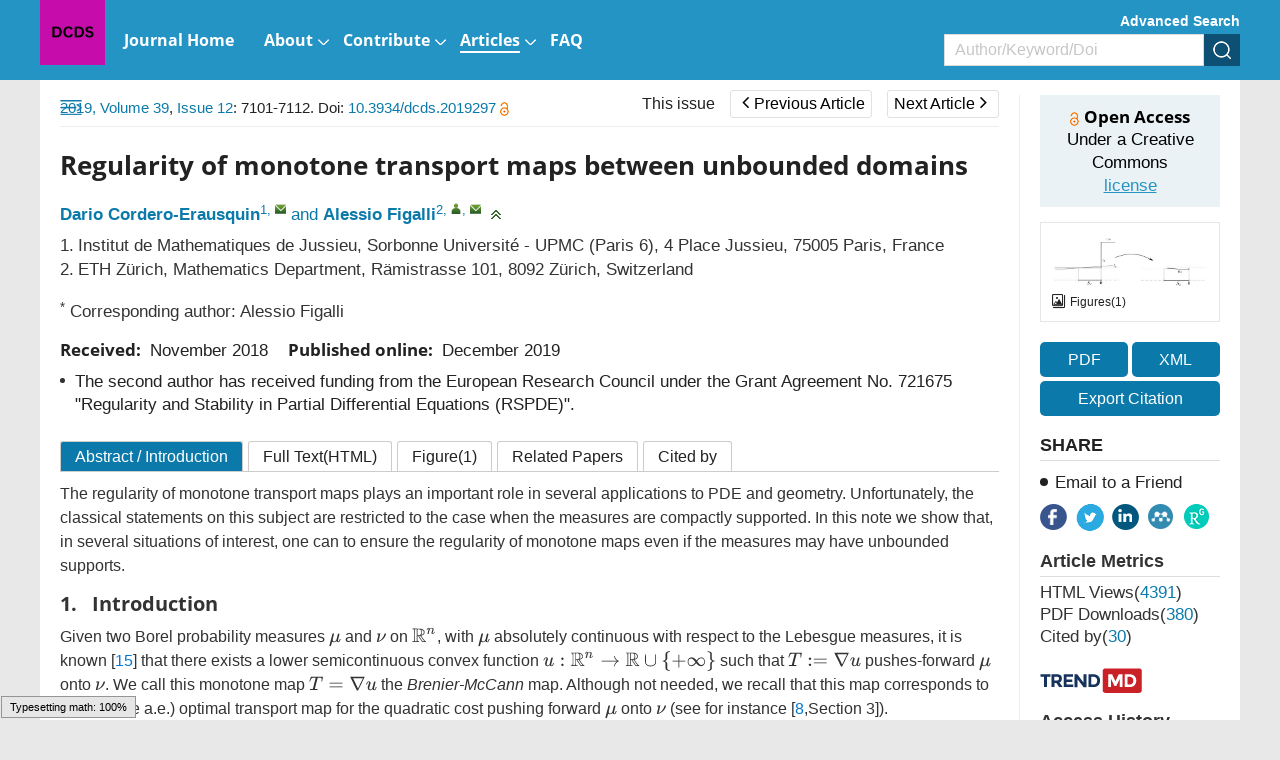

--- FILE ---
content_type: text/html;charset=UTF-8
request_url: https://www.aimsciences.org/article/doi/10.3934/dcds.2019297
body_size: 97400
content:
<!DOCTYPE html PUBLIC "-//W3C//DTD XHTML 1.0 Transitional//EN" "http://www.w3.org/TR/xhtml1/DTD/xhtml1-transitional.dtd">
<html lang="en" >
<head>
	<meta name=renderer  content=webkit>
    <meta http-equiv="X-UA-Compatible" content="IE=edge" />
    <meta http-equiv="Content-Type" content="text/html; charset=utf-8" />
    <meta name="viewport" content="width=device-width,initial-scale=1.0,maximum-scale=1.0,minimum-scale=1.0,user-scalable=no" />
    <title>Regularity of monotone transport maps between unbounded domains</title>
	   		    
    
		<meta name="keywords" content="Optimal transport maps, unbounded domains, Monge-Ampère equation" />
		<meta name="hw.ad-path" content="https://www.aimsciences.org/en/article/doi/10.3934/dcds.2019297" />
	<meta name="hw.identifier" content="https://www.aimsciences.org/en/article/doi/10.3934/dcds.2019297" />
		
	<meta name="dc.format" content="text/html" />
	<meta name="dc.title" content="Regularity of monotone transport maps between unbounded domains" />
	<meta name="dc.identifier" content="10.3934/dcds.2019297" />
		<meta name="dc.contributor" content="Dario Cordero-Erausquin" />
		<meta name="dc.contributor" content="Alessio Figalli" />
			<meta name="dc.creator" content="Dario Cordero-Erausquin" />
		<meta name="dc.creator" content="Alessio Figalli" />
		<meta name="dc.date" content="Sun Dec 01 00:00:00 UTC 2019" />
	<meta name="dc.keywords" content="Optimal transport maps, unbounded domains, Monge-Ampère equation" />
	
	<meta name="citation_journal_title" content="Discrete and Continuous Dynamical Systems" />
	<meta name="citation_publisher" content="Discrete and Continuous Dynamical Systems" />
	<meta name="citation_journal_abbrev" content="DCDS" />
	<meta name="citation_issn" content="1078-0947" />
		<meta name="citation_authors" content="Dario Cordero-Erausquin, Alessio Figalli" />
	<meta name="citation_date" content="Sun Dec 01 00:00:00 UTC 2019" />
	<meta name="citation_online_date" content=" "/>
	
		<meta name="citation_abstract_html_url" content="https://www.aimsciences.org/en/article/doi/10.3934/dcds.2019297?viewType=HTML" />
	<meta name="citation_pdf_url" content="https://www.aimsciences.org/data/article/export-pdf?id=11570aba-c947-46fb-b2e1-0796dd5154c2"/>
	<meta name="citation_public_url" content="https://www.aimsciences.org/en/article/doi/10.3934/dcds.2019297" />
	<meta property="og:url" content="https://www.aimsciences.org/article/doi/10.3934/dcds.2019297" >

	
								<meta property="og:type" content="article">
	<meta property="og:site_name" content="Discrete and Continuous Dynamical Systems">
	<meta property="og:title" content="Regularity of monotone transport maps between unbounded domains">
	
	<meta name="twitter:card" content="summary_large_image">
		<meta name="twitter:description" content="The regularity of monotone transport maps plays an important role in several applications to PDE and geometry. Unfortunately, the classical statements on this subject are restricted to the case when the measures are compactly supported. In this note we show that, in several situations of interest, one can to ensure the regularity of monotone maps even if the measures may have unbounded supports."  >		
	<meta name="twitter:site" content="Discrete and Continuous Dynamical Systems">
	<meta name="twitter:title" content="Regularity of monotone transport maps between unbounded domains">
	<meta name="twitter:image" content="https://data.aimsciences.org/aimsmath-data/DCDS/2019/12/PIC/1078-0947_2019_12_7101-1.jpg">
		<meta name="twitter:url" content="https://www.aimsciences.org/article/doi/10.3934/dcds.2019297" >
		<meta property="og:image" content="https://data.aimsciences.org/aimsmath-data/DCDS/2019/12/PIC/1078-0947_2019_12_7101-1.jpg">
	



	<meta name="robots" content="noarchive" />
	
		<meta name="dc.publisher" content="Discrete and Continuous Dynamical Systems"/>
	<meta name="dc.rights" content="http://creativecommons.org/licenses/by/3.0/"/>
	<meta name="dc.format" content="application/pdf" />
	<meta name="dc.language" content="en" />
	<meta name="dc.description" content="The regularity of monotone transport maps plays an important role in several applications to PDE and geometry. Unfortunately, the classical statements on this subject are restricted to the case when the measures are compactly supported. In this note we show that, in several situations of interest, one can to ensure the regularity of monotone maps even if the measures may have unbounded supports." />
	
	<meta property="og:description" content="The regularity of monotone transport maps plays an important role in several applications to PDE and geometry. Unfortunately, the classical statements on this subject are restricted to the case when the measures are compactly supported. In this note we show that, in several situations of interest, one can to ensure the regularity of monotone maps even if the measures may have unbounded supports." />
	
		<meta name="dc.subject" content="Optimal transport maps" />
		<meta name="dc.subject" content="unbounded domains" />
		<meta name="dc.subject" content="Monge-Ampère equation" />
		
	<!-- SoWise SEO 2019-9-6 -->
	<meta name="citation_title" content="Regularity of monotone transport maps between unbounded domains" />
		<meta name="citation_author" content="Dario Cordero-Erausquin" />
		<meta name="citation_author" content="Alessio Figalli" />
		
	<meta name="citation_keywords" content="Optimal transport maps, unbounded domains, Monge-Ampère equation" />
	<meta name="citation_year" content="2019"/>
	<meta name="citation_volume" content="39"/> 
	<meta name="citation_issue" content="12"/>
	<meta name="citation_firstpage" content="7101"/>
	<meta name="citation_lastpage" content="7112"/>
	<meta name="citation_doi" content="10.3934/dcds.2019297"/>
	<meta name="citation_id" content="11570aba-c947-46fb-b2e1-0796dd5154c2"/>
	<meta name="citation_state" content="" />
	
    <link type="text/css" href="/style/web/images/custom/favicon.ico" rel="shortcut icon" />
    
    <link rel="stylesheet" href="/style/web/css/common/bootstrap.min.css">
	<link rel="stylesheet" href="/style/web/css/common/swiper.min.css">
	<link rel="stylesheet" href="/style/web/css/common/font-awesome.min.css">
	
								    	<link rel="stylesheet" href="/style/web/css/defercss/article_public.min.css?t=31" type="text/css"/>
    
    <link href="/style/web/css/en/tpl5/style.css?t=31" rel="stylesheet" type="text/css"/>
    <link href="/style/web/css/en/main.css?t=31" rel="stylesheet" type="text/css"/>
	
		
	</head>
<body id="body-DCDS" data-spy="scroll" data-target="#myScrollspy" class="articleBody articleBodyEn body-DCDS article-body-11570aba-c947-46fb-b2e1-0796dd5154c2" >
<input type="hidden" value="Discrete and Continuous Dynamical Systems" id="journalName"/>
<input type="hidden" value="journals" id="pageViewId" />
<input type="hidden" value="11570aba-c947-46fb-b2e1-0796dd5154c2" id="articleId" />
<input type="hidden" value="10.3934/dcds.2019297" id="articleDoi" />
<input type="hidden" value="" id="articleStatus" />
<input type="hidden" value="/aimsmath-data/DCDS/2019/12/PIC/" id="allSrc" />
<input type="hidden" value="" id="articleIsLogin"/>
    <input hidden type="checkbox" checked id="reference" />
<table style="display:none"><tr><td>\`x^2+y_1+z_12^34\`</td></tr></table>
<div id="common-top" ng-app="index">
    <style>.ng-cloak{display:none;}</style>
<div class="index-header bgwhite ng-cloak" ng-cloak   ng-controller="j-content-journals">
    <div class="container clear " >
    	          <a href="https://www.aimsciences.org/" class="fl logo" ng-repeat="journal in journalTypes9"  ng-if="$index == 0"><img ng-src="https://data.aimsciences.org/{{journal.logoimgSrc}}" class="img-responsive" ng-if="journal.logoimgSrc" alt="AIMS"></a>
			
    	</a>
		<div class="shareBox fr" >
		   <ul class="share-right clear ">
		       <li class="share-facebook" onclick="shareTools('facebook2');" title="share this content in Facebook">
		           <img src="/style/web/images/custom/share_facebook.png" alt="share this content in Facebook">
		       </li>
		       <li class="share-twitter" onclick="shareTools('twitter2');" title="share this content in Twitter">
		           <img src="/style/web/images/custom/share_twitter.png" alt="share this content in Twitter">
		       </li>
		       <li class="share-linkedin" onclick="shareTools('linkedin2');" title="share this content in Linkedin">
		           <img src="/style/web/images/custom/share_linkin.png" alt="share this content in Linkedin">
		       </li>
		       <!--  
		       <li class="share-mendeley" onclick="shareTools('mendeley');" title="share  this content in Mendeley">
		           <img src="/style/web/images/custom/share_mendeley.png" alt="share  this content in Mendeley">
		       </li>
		       -->
		       <li class="share-researchGate" onclick="shareTools('researchGate');" title="share this content in ResearchGate">
		           <img src="/style/web/images/custom/share_researchGate.png" alt="share this content in ResearchGate">
		       </li>
	       
		     <!--   <li onclick="shareTools('sina');" title="分享到微博"><img src="/style/web/images/custom/share_weibo.png"></li>
		       <li class="weixin" title="分享到微信"><img src="/style/web/images/custom/share_weixin.png"></li>
		          			<li class="kongjian" title="分享到qq空间"><img src="/style/web/images/custom/share_qq.png"></li> -->
		   </ul>
		</div>    	
    </div>
	<div ng-controller="j-top-menu-i" class="headerPosi">
			<div class="header " >
				<div class="header-nav container">
				    <div class="clear">
				        <ul class="clear  i-top-menu top-menu" >
				        	<li type="{{newsColumn.abbreviation}}" ng-repeat="newsColumn in topMenus" ng-if="newsColumn.columnNewsShowLocation == '1'" repeat-finish-light>
					    		<a href="{{newsColumn.links}}" target="{{newsColumn.columnNewsOpenTarget}}">
					    			<i ng-bind-html="newsColumn.name"></i>
    								<span  ng-if="newsColumn.subColumns.length > 0"></span>
    								<span  ng-if="newsColumn.abbreviation == 'journals'"></span>
					    		</a>
					    		<!-- <ol class=" i-menu-journals data-show" ng-if="newsColumn.abbreviation == 'journals'"></ol> -->
					    		<ol class="data-show i-menu-journals" ng-if="newsColumn.abbreviation == 'journals'">
							    	<li class="tit" ng-if="journalTypes.length > 0">AIMS Journals</li>
							    	<li  style="width:100%;">
							    		<div class="clear">
							    			<div style="width:50%;float:left">
									    		<div ng-repeat="journal in journalTypes"  ng-if="journal.journalType == 1 && journal.showIndex != 0 && $index < 13" >
								                
<a ng-if="journal.linkedWebsite" href="{{journal.linkedWebsite}}" target="_blank">
   {{journal.titleEn}}<span class="type open" ng-if="journal.hyBrid == 'Open Access'">&nbsp;<img src="/style/web/images/custom/icon_op.png"></span>
</a>

<a ng-if="!journal.linkedWebsite" href="/{{journal.publisherId}}">
     {{journal.titleEn}}<span class="type open " ng-if="journal.hyBrid == 'Open Access'">&nbsp;<img src="/style/web/images/custom/icon_op.png"></span>
</a>	
								                </div>	
							                </div>
							                <div style="width:50%;float:right">	
								                <div ng-repeat="journal in journalTypes"  ng-if="journal.journalType == 1 && journal.showIndex != 0 && $index >= 13">
								                
<a ng-if="journal.linkedWebsite" href="{{journal.linkedWebsite}}" target="_blank">
   {{journal.titleEn}}<span class="type open" ng-if="journal.hyBrid == 'Open Access'">&nbsp;<img src="/style/web/images/custom/icon_op.png"></span>
</a>

<a ng-if="!journal.linkedWebsite" href="/{{journal.publisherId}}">
     {{journal.titleEn}}<span class="type open " ng-if="journal.hyBrid == 'Open Access'">&nbsp;<img src="/style/web/images/custom/icon_op.png"></span>
</a>	
								                </div>	
							                </div>
						                </div>    	
							    	</li>
							    	<li class="line linedot"  ng-if="journalTypes.length > 0"></li>	
							    	<li class="tit"  ng-if="journalTypes.length > 0">AIMS Press Math Journals</li>
							    	<li ng-repeat="journal in journalTypes"  ng-if="journal.journalType != 1  && journal.showIndex != 0">
						                
<a ng-if="journal.linkedWebsite" href="{{journal.linkedWebsite}}" target="_blank">
   {{journal.titleEn}}<span class="type open" ng-if="journal.hyBrid == 'Open Access'">&nbsp;<img src="/style/web/images/custom/icon_op.png"></span>
</a>

<a ng-if="!journal.linkedWebsite" href="/{{journal.publisherId}}">
     {{journal.titleEn}}<span class="type open " ng-if="journal.hyBrid == 'Open Access'">&nbsp;<img src="/style/web/images/custom/icon_op.png"></span>
</a>	
							    	</li>							    	
							    	<li class="line"  ng-if="bookList.length > 0"></li>
							    	<li class="tit" ng-if="bookList.length > 0">Book Series</li>
							    	<li  ng-repeat="book in bookList">
							    	    <a href="/book/{{book.nameInitial}}"  ><span class="mainColor"></span>{{book.nameEn}}</a>
							    	</li>
					    		</ol>					    		
					    		<ol class="data-show" ng-if="newsColumn.subColumns.length > 0">
					    			<li ng-repeat="subColumn in newsColumn.subColumns" type="{{subColumn.abbreviation}}">
					    				<a href="{{subColumn.links}}" target="_top">{{subColumn.name}}</a>
					    			</li>
					    		</ol>
					    	</li>
				        </ul>
				    </div>
				</div>
				<!--手机-->
				<div class="phone-nav">
				    <div class="container clear">
				        <div class="navList fl">
				            <span class="span1"></span>
				            <span class="span2"></span>
				            <span class="span3"></span>
				        </div>
				    	<a href="https://www.aimsciences.org/" class="fl logo">
			            							        <img  class="img-responsive" ng-src="https://data.aimsciences.org/journal/img/cover/dcds-a-01_banner.jpg" onerror="this.onerror=null;this.src='/aimsmath-upload/journal/index/logo_2021531173626580.png'">
						    				    	</a>
				        <div class="search-app fr"></div>
				    </div>
				    <div class="search-app-wrap">
				        <div class="container clear">
					        <form action="/search" method="POST" onsubmit="return checkSearch(this);" class="topSearchForm">
					            <div class="left fl search-entrance-app">
					            	<input type="hidden" name="searchField" value="">
					            	<input type="hidden" name="language" value="en">
					               	<input type="hidden" name="publisherId" value="DCDS">
					                <input type="text" name="q" placeholder="Search" class="fl text">
					                <input type="submit" class="sub fl" value="" >
					            </div>
					            <a href="javascript:void(0);" onclick="advanceSearchEntrance();" class="gao fr">Advanced Search</a>
				            </form>
				        </div>
				    </div>
				    <ul class="smallUl i-top-menu top-menu">
				    	<li type="{{newsColumn.abbreviation}}" ng-repeat="newsColumn in topMenus" ng-if="newsColumn.columnNewsShowLocation == '1'" repeat-finish-mobile>
				    		<a href="{{newsColumn.links}}" >
					    		<i ng-bind-html="newsColumn.name"></i>
   								<span  ng-if="newsColumn.subColumns.length > 0"></span>
   								<span  ng-if="newsColumn.abbreviation == 'journals'"></span>			    		
				    		</a>
				    		<!-- <ol class="data-show i-menu-journals" ng-if="newsColumn.abbreviation == 'journals'"></ol>-->
					    	<ol class="data-show"  ng-if="newsColumn.abbreviation == 'journals'">
							    	<li class="tit" ng-if="journalTypes.length > 0">AIMS Journals</li>
							    	<li ng-repeat="journal in journalTypes"  ng-if="journal.journalType == 1 && journal.showIndex != 0"  >
						                
<a ng-if="journal.linkedWebsite" href="{{journal.linkedWebsite}}" target="_blank">
   {{journal.titleEn}}<span class="type open" ng-if="journal.hyBrid == 'Open Access'">&nbsp;<img src="/style/web/images/custom/icon_op.png"></span>
</a>

<a ng-if="!journal.linkedWebsite" href="/{{journal.publisherId}}">
     {{journal.titleEn}}<span class="type open " ng-if="journal.hyBrid == 'Open Access'">&nbsp;<img src="/style/web/images/custom/icon_op.png"></span>
</a>	
							    	</li>
							    	<li class="line linedot"></li>	
							    	<li class="tit">AIMS Press Math Journals</li>
							    	<li ng-repeat="journal in journalTypes"  ng-if="journal.journalType != 1 && journal.showIndex != 0" >
						                
<a ng-if="journal.linkedWebsite" href="{{journal.linkedWebsite}}" target="_blank">
   {{journal.titleEn}}<span class="type open" ng-if="journal.hyBrid == 'Open Access'">&nbsp;<img src="/style/web/images/custom/icon_op.png"></span>
</a>

<a ng-if="!journal.linkedWebsite" href="/{{journal.publisherId}}">
     {{journal.titleEn}}<span class="type open " ng-if="journal.hyBrid == 'Open Access'">&nbsp;<img src="/style/web/images/custom/icon_op.png"></span>
</a>	
							    	</li>							    	
							    	<li class="line"></li>
							    	<li class="tit">Book Series</li>
							    	<li  ng-repeat="book in bookList">
							    	    <a href="/book/{{book.nameInitial}}"  ><span class="mainColor"></span>{{book.nameEn}}</a>
							    	</li>
					    	</ol>					    		
				    		<ol class="data-show" ng-if="newsColumn.subColumns.length > 0">
				    			<li ng-repeat="subColumn in newsColumn.subColumns" type="{{subColumn.abbreviation}}">
				    				<a href="{{subColumn.links}}" target="_top">{{subColumn.name}}</a>
				    			</li>
				    		</ol>
				    	</li>
				    
				    </ul>
				</div>
		   </div>
	</div>
</div>
        	<input type="hidden" id="journalId" value="188" >
<div ng-controller="j-top-menu " class="j-secondBg ng-cloak" ng-cloak>
	<div class="header-nav j-secondBg" >
	    <div class="container clearfix">
	    	<a href="/DCDS" class="fl logo">
            				        <img  class="j-logo" ng-src="https://data.aimsciences.org//aimsmath-upload/journal/DCDS/logo_202561861057471.png" onerror="this.onerror=null;this.src='/style/web/images/custom/logo02.png'">&nbsp;
			    	    	</a>	
	    	<!--  <div class="fr">    -->
		    	<div class="j-searchBox-con fr">
		    	        <a href="javascript:void(0);" onclick="advanceSearchEntrance();" class="adSearch ">Advanced Search</a>
		            	<form action="/search" method="POST" onsubmit="return checkSearch(this);">
			            	<div class="clear search-entrance">
			                    <select class="fl hidden" name="searchField">
				                     <option value="" selected>All</option>
				                     <option value="titleEn" >Title</option>
				                     <option value="authors.authorNameEn" >Author</option>
				                     <option value="keywords.keywordEn" >Keyword</option>
				                     <option value="abstractinfoEn" >Abstract</option>
				                     <option value="doi" >DOI</option>
				                     <option value="classifyinfoEn" >Classify</option>
				                     <option value="affiliations.affliEn">Address</option>
				                     <option value="funds.fundsInfoEn" >Funds</option>
			                    </select>
			                    <div class="keyCon  clear">
			                        <input type="text" name="q" class="fl text" placeholder="Author/Keyword/Doi">
			                        <input type="hidden" name="language" value="en">
			               			<input type="hidden" name="publisherId" value="DCDS">
			                        <input type="submit" class="fl sub" value="" >
			                    </div>
			                </div>
		                </form>    	
		    	</div>
		        <ul class="nav-ul clear  top-menu fl">
		            <li type="{{newsColumn.abbreviation}}" ng-repeat="newsColumn in topMenus" ng-if="newsColumn.columnNewsShowLocation == '1'"  repeat-finish-light-child >
			    		<a href="{{newsColumn.links}}" target="{{newsColumn.columnNewsOpenTarget}}">
			    			<i ng-bind-html="newsColumn.name"></i>
			    			<span  ng-if="newsColumn.subColumns.length > 0"></span>
			    		</a>
			    		<ol class="data-show" ng-if="newsColumn.subColumns.length > 0">
			    			<li ng-repeat="subColumn in newsColumn.subColumns" type="{{subColumn.abbreviation}}">
			    				<a href="{{subColumn.links}}" target="_top" target="{{subColumn.columnNewsOpenTarget}}" >{{subColumn.name}}</a>
			    			</li>
			    		</ol>
			    	</li>
		        </ul>		    		        
	        <!--  </div> -->
	    </div>
	</div>
	<!--手机菜单-->
	<div class="phone-nav ban-phone-nav">
	    <div class="container clear">
	        <div class="navList fl">
	            <span class="span1"></span>
	            <span class="span2"></span>
	            <span class="span3"></span>
	        </div>
	        <a href="/DCDS" class="logo fl">
	            <p class="romal">Discrete and Continuous Dynamical Systems</p>
	        </a>
	        <div class="search-app fr"></div>
	    </div>
	    <div class="search-app-wrap">
	        <div class="container clear">
		        <form action="/search" method="POST" onsubmit="return checkSearch(this);" class="topSearchForm">
		            <div class="left fl search-entrance-app">
		            	<input type="hidden" name="searchField" value="">
		            	<input type="hidden" name="language" value="en">
		               	<input type="hidden" name="publisherId" value="DCDS">
		                <input type="text" name="q" placeholder="Search" class="fl text">
		                <input type="submit" class="sub fl" value="" >
		            </div>
		            <a href="javascript:void(0);" onclick="advanceSearchEntrance();" class="gao fr">Advanced Search </a>
	            </form>
	        </div>
	    </div>
	    <ul class="smallUl top-menu">
	        <li type="{{newsColumn.abbreviation}}" ng-repeat="newsColumn in topMenus" ng-if="newsColumn.columnNewsShowLocation == '1' " repeat-finish-mobile >
	    		<a href="{{newsColumn.links}}" >{{newsColumn.name}}</a>
	    		<ol class="data-show" ng-if="newsColumn.subColumns.length > 0">
	    			<li ng-repeat="subColumn in newsColumn.subColumns" type="{{subColumn.abbreviation}}">
	    				<a href="{{subColumn.links}}" target="_top">{{subColumn.name}}</a>
	    			</li>
	    		</ol>
	    	</li>    	
	    	<li><a  href="https://www.aimsciences.org/">Home</a></li>
	    </ul>
	</div>
</div>
    </div>
<div class="article-pc article-box-content" >
	
	<div class="article-header-new">
	    <div class="inner container  clear">	    
	        <ul class="fl">
	        		            <li>
	                <a href="javascript:void(0);" class="download-pdf" data="11570aba-c947-46fb-b2e1-0796dd5154c2"><i class="fa fa-file-pdf-o"></i><span>PDF</span></a>
	            </li>
	            	            <li>
	                <a href="javascript:void(0);" data-target="#exportCitationModal" data-toggle="modal"><i class="fa fa-quote-left"></i><span>Cite</span></a>
	            </li>
	            <li>
	                <a><i class="fa fa-share-alt"></i><span>Share</span></a>
	                <dl>
				       <dd class="share-facebook" onclick="shareTools('facebook');" title="share this content in Facebook">
				           <img src="/style/web/images/custom/share_facebook.png" alt="">
				       </dd>
				       <dd class="share-twitter" onclick="shareTools('twitter');" title="share this content in Twitter">
				           <img src="/style/web/images/custom/share_twitter.png" alt="">
				       </dd>
				       <dd class="share-linkedin" onclick="shareTools('linkedin');" title="share this content in Linkedin">
				           <img src="/style/web/images/custom/share_linkin.png" alt="">
				       </dd>
				       <dd class="share-mendeley" onclick="shareTools('mendeley');" title="share  this content in Mendeley">
				           <img src="/style/web/images/custom/share_mendeley.png" alt="">
				       </dd>
				       <dd class="share-researchGate" onclick="shareTools('researchGate');" title="share this content in ResearchGate">
				           <img src="/style/web/images/custom/share_researchGate.png" alt="">
				       </dd> 
	                </dl>
	            </li>
	        </ul>
         	<div class="fl">
      																		<a href="/DCDS/article/2019/39/12" class="this-issue">This issue</a>
																														<a href="/article/doi/10.3934/dcds.2019296" class="page-btn prev-page "><span class="fa fa-angle-left"></span>Previous Article</a>
												
																							<a href="/article/doi/10.3934/dcds.2019298" class="page-btn next-page ">Next Article<span class="fa fa-angle-right"></span></a>
														</div>	        
	        <div class="article-search fr clear">
	            <form  class="topSearchForm" id ="searchFormTop" action="/search" method="post" onsubmit="return checkSearch(this);" role="form">
	                <select class="fl" name="searchField">
	                    	                        <option value="">All</option>
	                        <option value="titleEn">Title</option>
	                        <option value="authors.authorNameEn">Author</option>
	                        <option value="keywords.keywordEn">Keyword</option>
	                        <option value="abstractinfoEn">Abstract</option>
	                        <option value="doi">DOI</option>
	                        <option value="classifyinfoEn">Category</option>
	                        <option value="affiliations.affliEn">Address</option>
	                        <option value="funds.fundsInfoEn">Fund</option>
	                    	                </select>
	                <input type="text" name="q" placeholder="Search" class="fl text input">
	                <input name="language" type="hidden" value="en">
	                <input name="publisherId" type="hidden" value="DCDS">
	                <input type="submit" class="sub fl" value="">
	            </form>
        	</div>
    	</div>
	</div>
	<div class="article-main">
			    <div class="inner clear content" style="position:relative;">
	        <div class="article-main-left fl ac">
	            <div class="wrapper">
	                <div class="content-nav">
	                    <div class="contents-title clearfix">Article Contents<img class="fr" src="/style/web/images/custom/icon_toright.png" ></div>
	                    <!-- <a class="switchFormula" href="javascript:void(0);" onclick="switchFormula();">Turn off MathJax</a> -->
	                    <div class="Abstract-left-list">
	                        <a href="javascript:void(0)" ></a>
	                    </div>
	                    <div class="jumplink-list">
	                    	
	                    		
	                    	
	                    </div>
	                    <!-- 
	                    <div class="References-left-list">
	                        <a href=""></a>
	                    </div>
	                    
	                    <div class="Related-left-list">
	                        <a href=""></a>
	                    </div>	                    
	                    <div class="Cited-left-list">
	                        <a href=""></a>
	                    </div>	                    
	                    <div class="Supplements-left-list">
	                        <a href=""></a>
	                    </div>
						 -->
	                </div>
	                	                <img class="" src="/style/web/images/custom/icon_toleft.png" >
	                	                <span class="text-full-nav ac">Article Contents</span>
	            </div>
	        </div>
	        <div class="clearfix article-right-box bgwhite ac">
			        <div class="article-main-mid fl">
			            <div class="articleNavBox clearfix">
							<div class="articleNav fl">
														<a   href="/DCDS/archive" class="mainColor">2019,&nbsp;Volume 39</a>,&nbsp;<a  href="/DCDS/article/2019/39/12" class="mainColor">Issue 12</a>:&nbsp;7101-7112. Doi: <a class="mainColor"   href="https://doi.org/10.3934/dcds.2019297" target="_blank">10.3934/dcds.2019297    <img alt="open access" src="/style/web/images/custom/icon_op.png" ></a>														      
							</div>	    
				         	<div class="fr" id="title-show">
				         																				<a href="/DCDS/article/2019/39/12" class="this-issue">This issue</a>
																																															<a href="/article/doi/10.3934/dcds.2019296" class="page-btn prev-page "><span class="fa fa-angle-left"></span>Previous Article</a>
																				
																											<span class="title-show">The Strauss conjecture on negatively curved backgrounds</span>		
																																							<a href="/article/doi/10.3934/dcds.2019298" class="page-btn next-page ">Next Article<span class="fa fa-angle-right"></span></a>
																																					<span class="title-show">The fractional Schrödinger equation with singular potential and measure data</span>
													
							</div>				

						</div>
						<!-- code cited source -->
			            <div class="article-left">
			            
			            	<div class="article-app" style="padding:0;">
								<footer class="download-pdf " data="11570aba-c947-46fb-b2e1-0796dd5154c2" style="width:100%;margin:20px 0;padding:0;">
									    											    											    		<!--  <a href="https://data.aimsciences.org//aimsmath-upload/DCDS/2019/12/PDF/1078-0947_2019_12_7101.pdf">-->
										    		<a href="javascript:void(0);">
										                <div class="pdfView">
										                    <div class="in-bl">
										                        <i class="fa fa-file-pdf-o"></i>
										                        <span>PDF &nbsp;view</span>
										                    </div>
										                </div>
										            </a>
										    										    	
								</footer>			            	
			            	</div>			            
			                <div class="articleEn prerender" id="articleEn">
			                				                    <div class="article-title left-title clearfix">
												                        <h1>Regularity of monotone transport maps between unbounded domains
										</h1>
													                        
			                    </div>
			                    <ul class="article-author clear">
			                    				                    		<li>
			                    			<a href="javascript:void(0);" class="mainColor" data-relate="dario.cordero@imj-prg.fr" data="{{author.authorNameEn}}" type="authors.authorNameEn">Dario Cordero-Erausquin</a><sup class="authorTag"><a href="javascript:void(0);" class="com-num" data-tagVal="1">1</a>,&nbsp;<a href="mailto:dario.cordero@imj-prg.fr" class="com-mail" title="mailto:&nbsp;dario.cordero@imj-prg.fr"></a></sup>&nbsp;<span class="mainColor">and</span>&nbsp;			                    		</li>
			                    				                    		<li>
			                    			<a href="javascript:void(0);" class="mainColor" data-relate="alessio.figalli@math.ethz.ch" data="{{author.authorNameEn}}" type="authors.authorNameEn">Alessio Figalli</a><sup class="authorTag"><a href="javascript:void(0);" class="com-num" data-tagVal="2">2</a>,&nbsp;<a href="javascript:void(0);" class="com-user" title="Corresponding Author:&nbsp;Alessio Figalli,&nbsp;alessio.figalli@math.ethz.ch"></a>,&nbsp;<a href="mailto:alessio.figalli@math.ethz.ch" class="com-mail" title="mailto:&nbsp;alessio.figalli@math.ethz.ch"></a></sup>			                    		</li>
			                    				                    	<li><span class="com-drop" onclick="showAuthor(this);"></span></li>
			                    </ul>
			                    <ul class=" marginT addresswrap about-author">
			                        <!-- 英文作者地址 -->
			                        			                        				                        		<li class="article-author-address">
				       							
				       												       									<span class="aff-nmuber">1.</span> 
			            											  								
			                                    <p  class="lostOf"  >
			                                    Institut de Mathematiques de Jussieu, Sorbonne Université - UPMC (Paris 6), 4 Place Jussieu, 75005 Paris, France
			                                    </p>
			                                </li>
			                        				                        			                        				                        		<li class="article-author-address">
				       							
				       												       									<span class="aff-nmuber">2.</span> 
			            											  								
			                                    <p  class="lostOf"  >
			                                    ETH Zürich, Mathematics Department, Rämistrasse 101, 8092 Zürich, Switzerland
			                                    </p>
			                                </li>
			                        				                        			                    </ul>
								 									 										 					                        											 										 																													                        					                        											 									 			                     <!-- 
			                      			                        				                    <a class="togglebtn mainColor marginT">
										<i class="articleFont icon-jia"></i>More Information
									</a>
																	 								 -->
								 <div class="com-author-wrap">
			                    	<ul class="about-article about-author about-author1">
				                        				                        				                        					                        					                        		<li rt="cor">
				                                    			                                    					                                    					                                    				                                    					                                    						                                    							                                    																				<p style="display:none"><sup>*</sup> Corresponding author: Alessio Figalli</p>
				                                    				<sup>*</sup> Corresponding author: Alessio Figalli				                                    							                                    						                                    					                                    				                                </li>
				                        					                        			
				                        				                        					    										    									    									    							    										    									    								                    </ul>
				                    				                    
				                     <div class="author-note-box">
				                     									 				                     									 				                     				                     </div>			                    
				                     <!-- 稿件日期和基金项目11 -->
				                     <div class="com-author-info gjrq">
								        <!-- 稿件日期 -->
								        <div class="article-date clearfix">
		    								<div><b>Received:&nbsp;</b>
	   <span id="" class="mainColor">
					November 2018
				</span>
	</div>
			<div><b>Published online:&nbsp;</b>
		<span  class="mainColor">
					December 2019
				</span>
	</div>
									        </div>
												                            			                            																								<div class="com-author-info fund-info"><!--<b>Fund Project:</b>-->
													 <p>The second author has received funding from the European Research Council under the Grant Agreement No. 721675 "Regularity and Stability in Partial Differential Equations (RSPDE)".</p>
												</div>
																					 				                     </div>
				                     <!-- 老网站需求 -->
				                     
			                     </div>
			                </div>
			            </div>
			            <!-- html btns -->
			            <div class="article-detail-btns clearfix">
			                			            	<a href="javascript:void(0);" rel="Abstract"  class="desc ac">Abstract <span class="isIntroduction">/ Introduction</span></a>
    						    										            					            					            	<a href="javascript:void(0);" rel="FullText"   class="html">Full Text(HTML)</a>
				            					            					            					            	<a href="javascript:void(0);" rel="figTab"  class="article-tables-btn">Figure<num>(1)</num></a>
				            				            				            	<a href="javascript:void(0);" rel="relative-article"   class="relative">Related Papers</a>
			            	<a href="javascript:void(0);" rel="citedby-info"   class="citeby">Cited by</a>
			            	
			            </div>
			            <div class="clearfix" >
			            <ul class="article-tab-box tab-content" id="myTabContent">
			            	
			                <!-- 摘要 -->
			                 		                    <div class="phone-title phone-mark" val="Abstract">
								<a class="mainColor " href="javascript:void(0);">Abstract</a>
							</div>
										                <li id="Abstract" class="articleListBox current prerender" >
			                   
			                    			                     <h3 class="navTitle hidden" id="Abstract-list">Abstract</h3>
			                        <div class="article-abstract ">
										<p>The regularity of monotone transport maps plays an important role in several applications to PDE and geometry. Unfortunately, the classical statements on this subject are restricted to the case when the measures are compactly supported. In this note we show that, in several situations of interest, one can to ensure the regularity of monotone maps even if the measures may have unbounded supports.</p>
			                        </div>
			                    			                    
			                    <div class="hasIntroduction">
			                    </div>
			                    
			                    			                    			                    				                    				                    			                    				                    				                    			                    				                    				                    			                    			                    	<ul class="article-keyword article-info-en">
			                    		<b>Keywords:</b>
					                    					                    						                    		<li><a class="underHigh mainColor" href="javascript:void(0);" data="Optimal transport maps" type="keywords.keywordEn">Optimal transport maps</a>, </li>
					                    						                    					                    						                    		<li><a class="underHigh mainColor" href="javascript:void(0);" data="unbounded domains" type="keywords.keywordEn">unbounded domains</a>, </li>
					                    						                    					                    						                    		<li><a class="underHigh mainColor" href="javascript:void(0);" data="Monge-Ampère equation" type="keywords.keywordEn">Monge-Ampère equation</a>.</li>
					                    						                    				                    </ul>
			                    			                    			                    <div class="cssNo">
			                   		 <b>Mathematics Subject Classification: </b>Primary: 35J60, 49Q20; Secondary: 35J96, 49N60.			                    </div>
			                    			                    <!-- citation -->
					            <div class="article-header">
					            					                <p class="quot">
					               	 <div class="copyCitationInfo" style="width: 0px;height: 0px;opacity:0;overflow: hidden;"></div>
						                <table class="article-tab">
						                    <tr>
						                       <!--   <td valign="top" width="75"><span class=""><b>Citation:</b></span></td>-->
						                        <td>
						                            <b>Citation:</b><span class="info" id="infoEn"></span>
						                            <div class="modal-footer">
														<span class="copy-citation" onclick="copyArticle2(this)" title="copy to clipboard">
															<img class="shu" src="/style/web/images/article/shu.png" alt="shu" />
														</span>
						                            </div>
						                        </td>
						                    </tr>
						                </table>
					                </p>
					               					            </div>			                    
			                    
			                    <div style="display:none;">\begin{equation}  \\ \end{equation}</div>
			                </li>
			                <!-- 全文 -->
			                		                								<div val="FullText" class="html-text phone-title phone-mark " id="htmlContent">
				            									<a class="mainColor  full-text" articleid="" href="javascript:void(0)" >FullText(HTML)</a>
															</div>	                	
			                <li id="FullText" class="articleListBox FullText-all phone-htmlContent">
			                    <img style="display:block;margin:10px auto;" src="/style/web/images/article/1.gif" alt="加载中" />
			                </li>
			                			                
							<!-- 图表 -->
															<li id="figTab" class="articleListBox article-tables">
										        <div class="_figclass figure">
            <div class="figureTextBox">
                <div>
                	                	                	<a class="group2" title="Figure&nbsp;1&nbsp;We subtract the affine function $ \ell_\varepsilon(z): = \varepsilon(z_1+\eta_0) $ from $ u $. Because $ \mathbf{0} \in \partial ({\rm dom}(u)) $, $ u_\varepsilon|_{\partial S_\varepsilon} $ contains some vertical segments in its graph}" href="javascript:void(0);">
						<img src="https://data.aimsciences.org//aimsmath-data/DCDS/2019/12/PIC/1078-0947_2019_12_7101-1.jpg"
							onerror="this.onerror=null;this.src='https://data.aimsciences.org//aimsmath-data/DCDS/2019/12/PIC/1078-0947_2019_12_7101-1.jpg'"
							class="figure_img  figure_type2 " 
							id="Fig-Figure1" ref="#Fig-Figure1"/>
					</a>
                </div>
                <div class="figureTitle">
                                        <!-- 英文图题 -->
                    						<p class="figTabSpan">
							<span class="FigText" id="Figure1">
								<b>Figure&nbsp;1.</b>&nbsp;
							</span>
							We subtract the affine function $ \ell_\varepsilon(z): = \varepsilon(z_1+\eta_0) $ from $ u $. Because $ \mathbf{0} \in \partial ({\rm dom}(u)) $, $ u_\varepsilon|_{\partial S_\varepsilon} $ contains some vertical segments in its graph
						</p>
                                    </div>
            </div>
            
            <!-- 下拉显示 -->
            				<div class="figure_button">
					<img src="/style/web/images/article/download.png"/>Download: 
					<a href="javascript:void(0);" onclick="downloadImg('Figure1','11570aba-c947-46fb-b2e1-0796dd5154c2')">Full-size image</a>
					<a href="javascript:void(0);" onclick="downloadPPT('Figure1','11570aba-c947-46fb-b2e1-0796dd5154c2')" style="border-left: 1px solid #ccc;padding-left: 5px;">PowerPoint slide</a>						
				</div>
						<!-- 下拉显示 -->
					
        </div>
    
								</li>
																	                <!-- 相关文章 -->
			                		        			 <div class="phone-title" val="Relative_Articles">
								<a class="mainColor " data-navid="relative-article" href="javascript:void(0);">
									Related Papers
								</a>
							</div>	                
			                <li id="relative-article" class="articleListBox article-related-article" ></li>
			                			                		        			 <div class="phone-title" val="Cited_by">
								<a class="mainColor " data-navid="citedby-article" href="javascript:void(0);">
									Cited by
								</a>
							</div>	                
							<li id="citedby-info" class="articleListBox article-knowledge-map"></li>
														
			                <!-- 附件 -->
			                			                						        
			                <!-- 参考文献 -->
			                					                																					<div class="phone-title" rel="ref" val="References">
											<a class="mainColor " data-navid="References" href="javascript:void(0);">
												References
											</a>
										</div>									
						                <li id="References" class="articleListBox">
						                    <h3 class="navTitle" id="References-list">References</h3>
						                    						                        <div class="References-wrap">
	<table class="reference-tab">
							<tr class="document-box" id="b1">
									<td valign="top" class="td1">
	                    [1]
	                </td>
	            	            	            	            																						<td class="td2 105"> 
														    <a href="https://scholar.google.com/scholar?btnG=&hl=en&as_sdt=0%2C23&q=author:S. Alesker" authorName="S. Alesker">S. Alesker</a>,&nbsp;<a href="https://scholar.google.com/scholar?btnG=&hl=en&as_sdt=0%2C23&q=author:S. Dar" authorName="S. Dar">S. Dar</a>&nbsp;and&nbsp;<a href="https://scholar.google.com/scholar?btnG=&hl=en&as_sdt=0%2C23&q=author:V. Milman" authorName="V. Milman">V. Milman</a>,&nbsp;A remarkable measure preserving diffeomorphism between two convex bodies in $ {\mathbb{R}}^n$, 								<i>Geom. Dedicata</i>, <b>74</b> (1999), 201-212.&nbsp;
																doi:&nbsp;<a class="mainColor" target="_blank" href="http://dx.doi.org/10.1023/A:1005087216335">10.1023/A:1005087216335.<img src="https://www.aimsciences.org/style/web/images/custom/crossref.jpg" title="CrossRef"/></a>
																																<a target="_blank" href="https://mathscinet.ams.org/mathscinet-getitem?mr=MR1674116&return=pdf"><img src="https://www.aimsciences.org/style/web/images/custom/math-review.gif" title="math-review"/></a>
																<a class="mainColor" href="http://scholar.google.com/scholar?q=A+remarkable+measure+preserving+diffeomorphism+between+two+convex+bodies+in+$+{\mathbb{R}}^n$+S. Alesker+1999" target="_new" title="Go to article in Google Scholar"><img src="https://www.aimsciences.org/style/web/images/custom/scholar.png" title="scholar"/></a>
						 							</td>
									     			</tr>
					<tr class="document-box" id="b2">
									<td valign="top" class="td1">
	                    [2]
	                </td>
	            	            	            	            	                	                    	                        <td class="td2" tag="82">
														L. Ambrosio, N. Gigli and G. Savaré, <i>Gradient Flows in Metric Spaces and in the Space of Probability Measures</i>, Second edition. Lectures in Mathematics ETH Zürich. Birkhäuser Verlag, Basel, 2008. x+334 pp.
																																			<a target="_blank" href="https://mathscinet.ams.org/mathscinet-getitem?mr=MR2401600&return=pdf"><img src="https://www.aimsciences.org/style/web/images/custom/math-review.gif" title="math-review"/></a>
														<a class="mainColor" href="http://scholar.google.com/scholar?q=L.+Ambrosio,+N.+Gigli+and+G.+Savaré,+Gradient+Flows+in+Metric+Spaces+and+in+the+Space+of+Probability+Measures,+Second+edition.+Lectures+in+Mathematics+ETH+Zürich.+Birkhäuser+Verlag,+Basel,+2008.+x+334+pp. +" target="_new" title="Go to article in Google Scholar"><img src="https://www.aimsciences.org/style/web/images/custom/scholar.png" title="scholar"/></a>								                    
	                   		</td>
	                    	                	                	            			</tr>
					<tr class="document-box" id="b3">
									<td valign="top" class="td1">
	                    [3]
	                </td>
	            	            	            	            																						<td class="td2 105"> 
														    <a href="https://scholar.google.com/scholar?btnG=&hl=en&as_sdt=0%2C23&q=author:L. A. Caffarelli" authorName="L. A. Caffarelli">L. A. Caffarelli</a>,&nbsp;A localization property of viscosity solutions to the Monge-Ampère equation and their strict convexity, 								<i>Ann. of Math.</i>, <b>131</b> (1990), 129-134.&nbsp;
																doi:&nbsp;<a class="mainColor" target="_blank" href="http://dx.doi.org/10.2307/1971509">10.2307/1971509.<img src="https://www.aimsciences.org/style/web/images/custom/crossref.jpg" title="CrossRef"/></a>
																																<a target="_blank" href="https://mathscinet.ams.org/mathscinet-getitem?mr=MR1038359&return=pdf"><img src="https://www.aimsciences.org/style/web/images/custom/math-review.gif" title="math-review"/></a>
																<a class="mainColor" href="http://scholar.google.com/scholar?q=A+localization+property+of+viscosity+solutions+to+the+Monge-Ampère+equation+and+their+strict+convexity+L. A. Caffarelli+1990" target="_new" title="Go to article in Google Scholar"><img src="https://www.aimsciences.org/style/web/images/custom/scholar.png" title="scholar"/></a>
						 							</td>
									     			</tr>
					<tr class="document-box" id="b4">
									<td valign="top" class="td1">
	                    [4]
	                </td>
	            	            	            	            																						<td class="td2 105"> 
														    <a href="https://scholar.google.com/scholar?btnG=&hl=en&as_sdt=0%2C23&q=author:L. A. Caffarelli" authorName="L. A. Caffarelli">L. A. Caffarelli</a>,&nbsp;Some regularity properties of solutions of Monge Ampère equation, 								<i>Comm. Pure Appl. Math.</i>, <b>44</b> (1991), 965-969.&nbsp;
																doi:&nbsp;<a class="mainColor" target="_blank" href="http://dx.doi.org/10.1002/cpa.3160440809">10.1002/cpa.3160440809.<img src="https://www.aimsciences.org/style/web/images/custom/crossref.jpg" title="CrossRef"/></a>
																																<a target="_blank" href="https://mathscinet.ams.org/mathscinet-getitem?mr=MR1127042&return=pdf"><img src="https://www.aimsciences.org/style/web/images/custom/math-review.gif" title="math-review"/></a>
																<a class="mainColor" href="http://scholar.google.com/scholar?q=Some+regularity+properties+of+solutions+of+Monge+Ampère+equation+L. A. Caffarelli+1991" target="_new" title="Go to article in Google Scholar"><img src="https://www.aimsciences.org/style/web/images/custom/scholar.png" title="scholar"/></a>
						 							</td>
									     			</tr>
					<tr class="document-box" id="b5">
									<td valign="top" class="td1">
	                    [5]
	                </td>
	            	            	            	            																						<td class="td2 105"> 
														    <a href="https://scholar.google.com/scholar?btnG=&hl=en&as_sdt=0%2C23&q=author:L. A. Caffarelli" authorName="L. A. Caffarelli">L. A. Caffarelli</a>,&nbsp;Interior $W^{2, p}$ estimates for solutions of the Monge-Ampère equation, 								<i>Ann. of Math. (2)</i>, <b>131</b> (1990), 135-150.&nbsp;
																doi:&nbsp;<a class="mainColor" target="_blank" href="http://dx.doi.org/10.2307/1971510">10.2307/1971510.<img src="https://www.aimsciences.org/style/web/images/custom/crossref.jpg" title="CrossRef"/></a>
																																<a target="_blank" href="https://mathscinet.ams.org/mathscinet-getitem?mr=MR1038360&return=pdf"><img src="https://www.aimsciences.org/style/web/images/custom/math-review.gif" title="math-review"/></a>
																<a class="mainColor" href="http://scholar.google.com/scholar?q=Interior+$W^{2,+p}$+estimates+for+solutions+of+the+Monge-Ampère+equation+L. A. Caffarelli+1990" target="_new" title="Go to article in Google Scholar"><img src="https://www.aimsciences.org/style/web/images/custom/scholar.png" title="scholar"/></a>
						 							</td>
									     			</tr>
					<tr class="document-box" id="b6">
									<td valign="top" class="td1">
	                    [6]
	                </td>
	            	            	            	            																						<td class="td2 105"> 
														    <a href="https://scholar.google.com/scholar?btnG=&hl=en&as_sdt=0%2C23&q=author:L. A. Caffarelli" authorName="L. A. Caffarelli">L. A. Caffarelli</a>,&nbsp;The regularity of mappings with a convex potential, 								<i>J. Amer. Math. Soc.</i>, <b>5</b> (1992), 99-104.&nbsp;
																doi:&nbsp;<a class="mainColor" target="_blank" href="http://dx.doi.org/10.1090/S0894-0347-1992-1124980-8">10.1090/S0894-0347-1992-1124980-8.<img src="https://www.aimsciences.org/style/web/images/custom/crossref.jpg" title="CrossRef"/></a>
																																<a target="_blank" href="https://mathscinet.ams.org/mathscinet-getitem?mr=MR1124980&return=pdf"><img src="https://www.aimsciences.org/style/web/images/custom/math-review.gif" title="math-review"/></a>
																<a class="mainColor" href="http://scholar.google.com/scholar?q=The+regularity+of+mappings+with+a+convex+potential+L. A. Caffarelli+1992" target="_new" title="Go to article in Google Scholar"><img src="https://www.aimsciences.org/style/web/images/custom/scholar.png" title="scholar"/></a>
						 							</td>
									     			</tr>
					<tr class="document-box" id="b7">
									<td valign="top" class="td1">
	                    [7]
	                </td>
	            	            	            	            																						<td class="td2 105"> 
														    <a href="https://scholar.google.com/scholar?btnG=&hl=en&as_sdt=0%2C23&q=author:G. De Philippis" authorName="G. De Philippis">G. De Philippis</a>&nbsp;and&nbsp;<a href="https://scholar.google.com/scholar?btnG=&hl=en&as_sdt=0%2C23&q=author:A. Figalli" authorName="A. Figalli">A. Figalli</a>,&nbsp;$W^{2, 1}$ regularity for solutions of the Monge-Ampère equation, 								<i>Invent. Math.</i>, <b>192</b> (2013), 55-69.&nbsp;
																doi:&nbsp;<a class="mainColor" target="_blank" href="http://dx.doi.org/10.1007/s00222-012-0405-4">10.1007/s00222-012-0405-4.<img src="https://www.aimsciences.org/style/web/images/custom/crossref.jpg" title="CrossRef"/></a>
																																<a target="_blank" href="https://mathscinet.ams.org/mathscinet-getitem?mr=MR3032325&return=pdf"><img src="https://www.aimsciences.org/style/web/images/custom/math-review.gif" title="math-review"/></a>
																<a class="mainColor" href="http://scholar.google.com/scholar?q=$W^{2,+1}$+regularity+for+solutions+of+the+Monge-Ampère+equation+G. De Philippis+2013" target="_new" title="Go to article in Google Scholar"><img src="https://www.aimsciences.org/style/web/images/custom/scholar.png" title="scholar"/></a>
						 							</td>
									     			</tr>
					<tr class="document-box" id="b8">
									<td valign="top" class="td1">
	                    [8]
	                </td>
	            	            	            	            																						<td class="td2 105"> 
														    <a href="https://scholar.google.com/scholar?btnG=&hl=en&as_sdt=0%2C23&q=author:G. De Philippis" authorName="G. De Philippis">G. De Philippis</a>&nbsp;and&nbsp;<a href="https://scholar.google.com/scholar?btnG=&hl=en&as_sdt=0%2C23&q=author:A. Figalli" authorName="A. Figalli">A. Figalli</a>,&nbsp;The Monge-Ampère equation and its link to optimal transportation, 								<i>Bull. Amer. Math. Soc. (N.S.)</i>, <b>51</b> (2014), 527-580.&nbsp;
																doi:&nbsp;<a class="mainColor" target="_blank" href="http://dx.doi.org/10.1090/S0273-0979-2014-01459-4">10.1090/S0273-0979-2014-01459-4.<img src="https://www.aimsciences.org/style/web/images/custom/crossref.jpg" title="CrossRef"/></a>
																																<a target="_blank" href="https://mathscinet.ams.org/mathscinet-getitem?mr=MR3237759&return=pdf"><img src="https://www.aimsciences.org/style/web/images/custom/math-review.gif" title="math-review"/></a>
																<a class="mainColor" href="http://scholar.google.com/scholar?q=The+Monge-Ampère+equation+and+its+link+to+optimal+transportation+G. De Philippis+2014" target="_new" title="Go to article in Google Scholar"><img src="https://www.aimsciences.org/style/web/images/custom/scholar.png" title="scholar"/></a>
						 							</td>
									     			</tr>
					<tr class="document-box" id="b9">
									<td valign="top" class="td1">
	                    [9]
	                </td>
	            	            	            	            																						<td class="td2 105"> 
														    <a href="https://scholar.google.com/scholar?btnG=&hl=en&as_sdt=0%2C23&q=author:G. De Philippis" authorName="G. De Philippis">G. De Philippis</a>,&nbsp;<a href="https://scholar.google.com/scholar?btnG=&hl=en&as_sdt=0%2C23&q=author:A. Figalli" authorName="A. Figalli">A. Figalli</a>&nbsp;and&nbsp;<a href="https://scholar.google.com/scholar?btnG=&hl=en&as_sdt=0%2C23&q=author:O. Savin" authorName="O. Savin">O. Savin</a>,&nbsp;A note on interior $W^{2, 1+\epsilon}$ estimates for the Monge-Ampère equation, 								<i>Math. Ann.</i>, <b>357</b> (2013), 11-22.&nbsp;
																doi:&nbsp;<a class="mainColor" target="_blank" href="http://dx.doi.org/10.1007/s00208-012-0895-9">10.1007/s00208-012-0895-9.<img src="https://www.aimsciences.org/style/web/images/custom/crossref.jpg" title="CrossRef"/></a>
																																<a target="_blank" href="https://mathscinet.ams.org/mathscinet-getitem?mr=MR3084340&return=pdf"><img src="https://www.aimsciences.org/style/web/images/custom/math-review.gif" title="math-review"/></a>
																<a class="mainColor" href="http://scholar.google.com/scholar?q=A+note+on+interior+$W^{2,+1+\epsilon}$+estimates+for+the+Monge-Ampère+equation+G. De Philippis+2013" target="_new" title="Go to article in Google Scholar"><img src="https://www.aimsciences.org/style/web/images/custom/scholar.png" title="scholar"/></a>
						 							</td>
									     			</tr>
					<tr class="document-box" id="b10">
									<td valign="top" class="td1">
	                    [10]
	                </td>
	            	            	            	            	                	                    	                        <td class="td2" tag="82">
														A. Figalli, <i>The Monge-Ampère Equation and Its Applications</i>, Zürich Lectures in Advanced Mathematics. European Mathematical Society (EMS), Zürich, 2017. x+200
																												doi:&nbsp;<a class="mainColor" target="_blank" href="http://dx.doi.org/10.4171/170">10.4171/170.<img src="https://www.aimsciences.org/style/web/images/custom/crossref.jpg" title="CrossRef"/></a>
																					<a target="_blank" href="https://mathscinet.ams.org/mathscinet-getitem?mr=MR3617963&return=pdf"><img src="https://www.aimsciences.org/style/web/images/custom/math-review.gif" title="math-review"/></a>
														<a class="mainColor" href="http://scholar.google.com/scholar?q=A.+Figalli,+The+Monge-Ampère+Equation+and+Its+Applications,+Zürich+Lectures+in+Advanced+Mathematics.+European+Mathematical+Society+(EMS),+Zürich,+2017.+x+200 +" target="_new" title="Go to article in Google Scholar"><img src="https://www.aimsciences.org/style/web/images/custom/scholar.png" title="scholar"/></a>								                    
	                   		</td>
	                    	                	                	            			</tr>
					<tr class="document-box" id="b11">
									<td valign="top" class="td1">
	                    [11]
	                </td>
	            	            	            	            																						<td class="td2 105"> 
														    <a href="https://scholar.google.com/scholar?btnG=&hl=en&as_sdt=0%2C23&q=author:A. Figalli" authorName="A. Figalli">A. Figalli</a>,&nbsp;<a href="https://scholar.google.com/scholar?btnG=&hl=en&as_sdt=0%2C23&q=author:Y. Jhaveri" authorName="Y. Jhaveri">Y. Jhaveri</a>&nbsp;and&nbsp;<a href="https://scholar.google.com/scholar?btnG=&hl=en&as_sdt=0%2C23&q=author:C. Mooney" authorName="C. Mooney">C. Mooney</a>,&nbsp;Nonlinear bounds in Hölder spaces for the Monge-Ampère equation, 								<i>J. Funct. Anal.</i>, <b>270</b> (2016), 3808-3827.&nbsp;
																																<a target="_blank" href="https://mathscinet.ams.org/mathscinet-getitem?mr=MR3478873&return=pdf"><img src="https://www.aimsciences.org/style/web/images/custom/math-review.gif" title="math-review"/></a>
																<a class="mainColor" href="http://scholar.google.com/scholar?q=Nonlinear+bounds+in+Hölder+spaces+for+the+Monge-Ampère+equation+A. Figalli+2016" target="_new" title="Go to article in Google Scholar"><img src="https://www.aimsciences.org/style/web/images/custom/scholar.png" title="scholar"/></a>
						 							</td>
									     			</tr>
					<tr class="document-box" id="b12">
									<td valign="top" class="td1">
	                    [12]
	                </td>
	            	            	            	            																						<td class="td2 105"> 
														    <a href="https://scholar.google.com/scholar?btnG=&hl=en&as_sdt=0%2C23&q=author:A. Figalli" authorName="A. Figalli">A. Figalli</a>,&nbsp;<a href="https://scholar.google.com/scholar?btnG=&hl=en&as_sdt=0%2C23&q=author:Y.-H. Kim" authorName="Y.-H. Kim">Y.-H. Kim</a>&nbsp;and&nbsp;<a href="https://scholar.google.com/scholar?btnG=&hl=en&as_sdt=0%2C23&q=author:R. J. McCann" authorName="R. J. McCann">R. J. McCann</a>,&nbsp;Hölder continuity and injectivity of optimal maps, 								<i>Arch. Ration. Mech. Anal.</i>, <b>209</b> (2013), 747-795.&nbsp;
																doi:&nbsp;<a class="mainColor" target="_blank" href="http://dx.doi.org/10.1007/s00205-013-0629-5">10.1007/s00205-013-0629-5.<img src="https://www.aimsciences.org/style/web/images/custom/crossref.jpg" title="CrossRef"/></a>
																																<a target="_blank" href="https://mathscinet.ams.org/mathscinet-getitem?mr=MR3067826&return=pdf"><img src="https://www.aimsciences.org/style/web/images/custom/math-review.gif" title="math-review"/></a>
																<a class="mainColor" href="http://scholar.google.com/scholar?q=Hölder+continuity+and+injectivity+of+optimal+maps+A. Figalli+2013" target="_new" title="Go to article in Google Scholar"><img src="https://www.aimsciences.org/style/web/images/custom/scholar.png" title="scholar"/></a>
						 							</td>
									     			</tr>
					<tr class="document-box" id="b13">
									<td valign="top" class="td1">
	                    [13]
	                </td>
	            	            	            	            																						<td class="td2 105"> 
														    <a href="https://scholar.google.com/scholar?btnG=&hl=en&as_sdt=0%2C23&q=author:A. Figalli" authorName="A. Figalli">A. Figalli</a>,&nbsp;<a href="https://scholar.google.com/scholar?btnG=&hl=en&as_sdt=0%2C23&q=author:L. Rifford" authorName="L. Rifford">L. Rifford</a>&nbsp;and&nbsp;<a href="https://scholar.google.com/scholar?btnG=&hl=en&as_sdt=0%2C23&q=author:C. Villani" authorName="C. Villani">C. Villani</a>,&nbsp;Necessary and sufficient conditions for continuity of optimal transport maps on Riemannian manifolds, 								<i>Tohoku Math. J. (2)</i>, <b>63</b> (2011), 855-876.&nbsp;
																doi:&nbsp;<a class="mainColor" target="_blank" href="http://dx.doi.org/10.2748/tmj/1325886291">10.2748/tmj/1325886291.<img src="https://www.aimsciences.org/style/web/images/custom/crossref.jpg" title="CrossRef"/></a>
																																<a target="_blank" href="https://mathscinet.ams.org/mathscinet-getitem?mr=MR2872966&return=pdf"><img src="https://www.aimsciences.org/style/web/images/custom/math-review.gif" title="math-review"/></a>
																<a class="mainColor" href="http://scholar.google.com/scholar?q=Necessary+and+sufficient+conditions+for+continuity+of+optimal+transport+maps+on+Riemannian+manifolds+A. Figalli+2011" target="_new" title="Go to article in Google Scholar"><img src="https://www.aimsciences.org/style/web/images/custom/scholar.png" title="scholar"/></a>
						 							</td>
									     			</tr>
					<tr class="document-box" id="b14">
									<td valign="top" class="td1">
	                    [14]
	                </td>
	            	            	            	            	                	                    	                        <td class="td2" tag="82">
														M. Gromov, Convex sets and Kähler manifolds, in <i>Advances in Differential Geometry and Topology</i>, World Scientific, Teaneck, NJ, 1990, 1–38.
																																			<a target="_blank" href="https://mathscinet.ams.org/mathscinet-getitem?mr=MR1095529&return=pdf"><img src="https://www.aimsciences.org/style/web/images/custom/math-review.gif" title="math-review"/></a>
														<a class="mainColor" href="http://scholar.google.com/scholar?q=M.+Gromov,+Convex+sets+and+Kähler+manifolds,+in+Advances+in+Differential+Geometry+and+Topology,+World+Scientific,+Teaneck,+NJ,+1990,+1–38. +" target="_new" title="Go to article in Google Scholar"><img src="https://www.aimsciences.org/style/web/images/custom/scholar.png" title="scholar"/></a>								                    
	                   		</td>
	                    	                	                	            			</tr>
					<tr class="document-box" id="b15">
									<td valign="top" class="td1">
	                    [15]
	                </td>
	            	            	            	            																						<td class="td2 105"> 
														    <a href="https://scholar.google.com/scholar?btnG=&hl=en&as_sdt=0%2C23&q=author:R. J. McCann" authorName="R. J. McCann">R. J. McCann</a>,&nbsp;Existence and uniqueness of monotone measure-preserving maps, 								<i>Duke Math. J.</i>, <b>80</b> (1995), 309-323.&nbsp;
																doi:&nbsp;<a class="mainColor" target="_blank" href="http://dx.doi.org/10.1215/S0012-7094-95-08013-2">10.1215/S0012-7094-95-08013-2.<img src="https://www.aimsciences.org/style/web/images/custom/crossref.jpg" title="CrossRef"/></a>
																																<a target="_blank" href="https://mathscinet.ams.org/mathscinet-getitem?mr=MR1369395&return=pdf"><img src="https://www.aimsciences.org/style/web/images/custom/math-review.gif" title="math-review"/></a>
																<a class="mainColor" href="http://scholar.google.com/scholar?q=Existence+and+uniqueness+of+monotone+measure-preserving+maps+R. J. McCann+1995" target="_new" title="Go to article in Google Scholar"><img src="https://www.aimsciences.org/style/web/images/custom/scholar.png" title="scholar"/></a>
						 							</td>
									     			</tr>
					<tr class="document-box" id="b16">
									<td valign="top" class="td1">
	                    [16]
	                </td>
	            	            	            	            																						<td class="td2 105"> 
														    <a href="https://scholar.google.com/scholar?btnG=&hl=en&as_sdt=0%2C23&q=author:R. J. McCann" authorName="R. J. McCann">R. J. McCann</a>,&nbsp;A convexity principle for interacting gases, 								<i>Adv. Math.</i>, <b>128</b> (1997), 153-179.&nbsp;
																doi:&nbsp;<a class="mainColor" target="_blank" href="http://dx.doi.org/10.1006/aima.1997.1634">10.1006/aima.1997.1634.<img src="https://www.aimsciences.org/style/web/images/custom/crossref.jpg" title="CrossRef"/></a>
																																<a target="_blank" href="https://mathscinet.ams.org/mathscinet-getitem?mr=MR1451422&return=pdf"><img src="https://www.aimsciences.org/style/web/images/custom/math-review.gif" title="math-review"/></a>
																<a class="mainColor" href="http://scholar.google.com/scholar?q=A+convexity+principle+for+interacting+gases+R. J. McCann+1997" target="_new" title="Go to article in Google Scholar"><img src="https://www.aimsciences.org/style/web/images/custom/scholar.png" title="scholar"/></a>
						 							</td>
									     			</tr>
					<tr class="document-box" id="b17">
									<td valign="top" class="td1">
	                    [17]
	                </td>
	            	            	            	            																						<td class="td2 105"> 
														    <a href="https://scholar.google.com/scholar?btnG=&hl=en&as_sdt=0%2C23&q=author:C. Mooney" authorName="C. Mooney">C. Mooney</a>,&nbsp;Partial regularity for singular solutions to the Monge-Ampère equation, 								<i>Comm. Pure Appl. Math.</i>, <b>68</b> (2015), 1066-1084.&nbsp;
																doi:&nbsp;<a class="mainColor" target="_blank" href="http://dx.doi.org/10.1002/cpa.21534">10.1002/cpa.21534.<img src="https://www.aimsciences.org/style/web/images/custom/crossref.jpg" title="CrossRef"/></a>
																																<a target="_blank" href="https://mathscinet.ams.org/mathscinet-getitem?mr=MR3340380&return=pdf"><img src="https://www.aimsciences.org/style/web/images/custom/math-review.gif" title="math-review"/></a>
																<a class="mainColor" href="http://scholar.google.com/scholar?q=Partial+regularity+for+singular+solutions+to+the+Monge-Ampère+equation+C. Mooney+2015" target="_new" title="Go to article in Google Scholar"><img src="https://www.aimsciences.org/style/web/images/custom/scholar.png" title="scholar"/></a>
						 							</td>
									     			</tr>
			</table>
</div>						                    						                </li>
						                					                				                					        <!-- 访问统计 -->
							<div class="phone-title" val="Access_History" rel="metric" >
								<a class="mainColor" data-navId="metric_count" href="javascript:void(0);">
									Access History<num></num>
								</a>
							</div>
							<li id="metric_count" class="articleListBox" >
								<h3 class="navTitle" id="Access-list">Access History</h3>
								<img id="downLoading" style="display:block;margin:10px auto;" src="/style/web/images/article/1.gif" alt="加载中" />
								<div class="hichart_box" id="article_visit_count_column"></div>
								<div class="hichart_box" id="article_visit_type_pie"></div>
								<div class="hichart_box" id="article_visit_area_pie"></div>
							</li>
												        						        <li id="trendmdBox">
						            <div id="trendmd-suggestions"></div>
						            <script defer src='//js.trendmd.com/trendmd.min.js' data-trendmdconfig='{"journal_id":"54638","element":"#trendmd-suggestions"}'></script>
						        </li>
						    						    				    	</ul>
				    	</div>
					    <div class="bqInfo">
													</div>  			        
				        <div class=" contentArea-left-bg">
				        	<div class="article-footer"></div>
					        <!--鼠标点击悬浮框-->
					        <div class="box box-top box-tan">
					            <div class="box-tan-con">
									<table class="box-content reference-tab"></table>
								</div>
					            <div class="triangle">
					                <div class="triangle-bg"></div>
					                <div class="triangle-content"></div>
					            </div>
					            <i class="close-box articleFont icon-cuo"></i>
					        </div>
					        <!--鼠标点击author悬浮框-->
					        <div class="author-box">
					            <div class="author-content">
				            	</div>
					            <div class="triangle">
					                <div class="triangle-bg"></div>
					                <div class="triangle-content"></div>
					            </div>
			            		<i class="close-box articleFont icon-cuo"></i>
					        </div>
					    </div>
			    	</div>
				    <div class="article-main-right fr">
												<span class=" article-open" style="position:static;width:100%;display: block; margin-bottom: 15px;"><img  src="https://www.aimsciences.org/style/web/images/custom/icon_op.png"><strong>Open Access</strong> Under a Creative Commons <a href="https://creativecommons.org/licenses/by/4.0/" target="_blank" >license</a></span>
										        				        <div class="article-right">
				        					        						        						                <div class="article-right-pic">
					                    <ul class="article-imgs">
					                        <li class="first"></li>
					                        <li class="second"></li>
					                        <li class="atlas">
					                            <a href="javascript:void(0);">
					                            						                            						                            							                            							                                                <img src="https://data.aimsciences.org//aimsmath-data/DCDS/2019/12/PIC/1078-0947_2019_12_7101-1.jpg"  onerror="this.onerror=null;this.src='https://data.aimsciences.org//aimsmath-data/DCDS/2019/12/PIC/1078-0947_2019_12_7101-1.jpg'"/>
					                                       					                                    					                                					                            </a>
					                        </li>
					                    </ul>
					                    <div class="tubiao-thumb"> 
					                        					                        <p>
					                           <span class="articleFont icon-tuce show-tu"></span>
					                            <span class=" show-tu">Figures</span>(<span class=" show-tu">1</span>)
					                        </p>
					                        					                        					                    </div>
					                </div>
					            				            				            <div class="article-detail-right">
				                <div class="download-btns clear-size">
				                     					                     <div class="pdf-xml clearfix">
						                       <div class="download-pdf fl" data="11570aba-c947-46fb-b2e1-0796dd5154c2"><a href="javascript:void(0);" >
						                       PDF</a></div>
						                       <div class="download-xml fr"><a href="javascript:void(0);" onclick="toExportXML('11570aba-c947-46fb-b2e1-0796dd5154c2');">
						                       XML</a></div>
					                     </div>
				                     				                    <div class="download-btn"><a href="javascript:void(0);" data-target="#exportCitationModal" data-toggle="modal">
				                        Export Citation</a></div>			                         
				                     <!-- <div class="all-pdf">
				                     					                        <a href="javascript:;">Entire Issue PDF</a>
				                        				                    </div> -->
				                </div>
				                <div class="article-right-share">
					                <h6>SHARE</h6>
				      				<div class="send-email">
				      					<span class="icon"></span><a href="mailto:?Subject=Regularity of monotone transport maps between unbounded domains&Body=An AIMS publication is recommended to you.  For more information see URL: https://www.aimsciences.org/article/id/11570aba-c947-46fb-b2e1-0796dd5154c2">Email to a Friend</a>
				      				</div>
									<dl class="clear">
								       <dd class="share-facebook" onclick="shareTools('facebook');" title="share this content in Facebook">
								           <img src="/style/web/images/custom/share_facebook.png" alt="">
								       </dd>
								       <dd class="share-twitter" onclick="shareTools('twitter');" title="share this content in Twitter">
								           <img src="/style/web/images/custom/share_twitter.png" alt="">
								       </dd>
								       <dd class="share-linkedin" onclick="shareTools('linkedin');" title="share this content in Linkedin">
								           <img src="/style/web/images/custom/share_linkin.png" alt="">
								       </dd>
								       <dd class="share-mendeley" onclick="shareTools('mendeley');" title="share  this content in Mendeley">
								           <img src="/style/web/images/custom/share_mendeley.png" alt="">
								       </dd>
								       <dd class="share-researchGate" onclick="shareTools('researchGate');" title="share this content in ResearchGate">
								           <img src="/style/web/images/custom/share_researchGate.png" alt="">
								       </dd> 
					                </dl>				      				
			      				</div>
			                <div class="metrics">
			                				                    <h2>Article Metrics</h2>
			                   
			
			                    <p class="all-message">
			                        <span style="display:block;" href="javascript:void(0);">HTML views(<span class="mainColor">4391</span>)</span>
			                        			                        <span style="display:block;" href="javascript:void(0);">PDF downloads(<span class="mainColor">380</span>)</span>
			                        			                        			                        <span  href="javascript:void(0);" class="right-cited">Cited by(<span class="mainColor" id="citedByCount">0</span>)</span>
			                        			                    </p>
			                    			                </div>
			                			                <div class="article-metrics">
			                					                    <div class="trend-right-icon">
				                        <a href="#trendmd-suggestions">
				                            <img src="/style/web/images/trend_03.jpg"/>
				                        </a>
				                        <!--   <script defer src='//js.trendmd.com/trendmd.min.js' data-trendmdconfig='{"journal_id":"59917","element":"#trendmd-suggestions"}'></script>
				                    	-->
				                    </div>
											                </div>
										                <div class="article-metrics Access-right-list">
			                    <a href="#Access-list">
			                        <h6 >Access History</h6>
			                        <div class="img" >
			                            <img src="/style/web/images/Access-list_03.jpg"/>
			                        </div>
			                    </a>
			                </div>
			                <div class="metrics metric-author" >
				                <h2>Other Articles By Authors</h2>
				                <ul class="authorOtherArticle">
									<li class="">
				                        <span class="author-title"><i></i>on this site</span>
										<ul class="article-div clear">
					                    						                    		<li>
					                    			<a href="javascript:void(0);" class="search-like" data-relate="dario.cordero@imj-prg.fr" data="Dario Cordero-Erausquin" type="authors.authorNameEn">Dario Cordero-Erausquin</a>
					                    		</li>
					                    						                    		<li>
					                    			<a href="javascript:void(0);" class="search-like" data-relate="alessio.figalli@math.ethz.ch" data="Alessio Figalli" type="authors.authorNameEn">Alessio Figalli</a>
					                    		</li>
					                    						                    </ul>
				                    </li>
				                    <li class="">
				                        <span class="author-title"><i></i>on Google Scholar</span>
				                        <ul class="article-div clear">
				                        					                    		<li>
				                    			<a href="http://scholar.google.com/scholar?q=Dario Cordero-Erausquin" target="_blank">Dario Cordero-Erausquin</a>
				                    		</li>
				                    						                    		<li>
				                    			<a href="http://scholar.google.com/scholar?q=Alessio Figalli" target="_blank">Alessio Figalli</a>
				                    		</li>
				                    												</ul>
				                    </li>
				                </ul>
			                </div>
			            </div>
			        </div>
			    </div>
	    </div>
	</div>
</div>
</div>

<div class="article-app">
	<footer >
	      <div class="toTop">
	          <p><b>Top</b></p>
	          <span class="fa fa-angle-up"></span>
	      </div>
	</footer>
	<div class="article-btn">
	    <div class="_table">
	        <div class="_cell">
	            <span></span>
	            <span></span>
	            <span></span>
	        </div>
	    </div>
	</div>
	<div class="article-menu">
	    <h3>Catalog</h3>
	    <div class="article-menu-bot">
	    	<ul class="iphone-wrapper"></ul>
	    </div>
	</div>
</div>

<div class="modal fade" id="exportCitationModal">
    <div class="modal-dialog">
        <div class="modal-content">
            <div class="modal-header">
                <button type="button" class="close" data-dismiss="modal"><span aria-hidden="true">×</span><span class="sr-only">Close</span></button>
                <h2 class="modal-title mainColor" id="myModalLabel"><b>Export File</b></h2>
            </div>
            <div class="modal-body">
                <div class="panel panel-primary">
                    <div class="panel-heading">
                        <h4 class="panel-title">Citation</h4>
                    </div>
                    <div class="panel-body">
                        <p class="quot">
                            <!--<span class="mainColor">Citation:</span>-->
                            <div class="copyCitationInfo" style="width: 0px;height: 0px;opacity:0;overflow: hidden;"></div>
                            <span class="info citationEn" id="showCitedJax"></span>
                            <div class="modal-footer modal-footer-copy">
								<span class="copy-citation" onclick="copyArticle(this)" title="copy to clipboard">
									<img class="shu" src="/style/web/images/article/shu.png" alt="shu" />
								</span>
                            </div>
                        </p>
                    </div>
                </div>
                <div class="panel panel-success">
                    <div class="panel-heading">
                        <h4 class="panel-title">Format</h4>
                    </div>
                    <div class="panel-body">
                        <div class="radio">
                            <label>
                                <input type="radio" value="ris" name="format" checked="">
                                RIS(for EndNote,Reference Manager,ProCite)
                            </label>
                        </div>
                        <div class="radio">
                            <label>
                                <input type="radio" value="bib" name="format">
                                BibTex
                            </label>
                        </div>
                        <div class="radio">
                            <label>
                                <input type="radio" value="txt" name="format">
                                Txt
                            </label>
                        </div>
                    </div>
                </div>
                <div class="panel panel-success">
                    <div class="panel-heading">
                        <h4 class="panel-title">Content</h4>
                    </div>
                    <div class="panel-body">
                        <div class="radio">
                            <label>
                                <input type="radio" value="0" name="content" checked="">
                                Citation Only
                            </label>
                        </div>
                        <div class="radio">
                            <label>
                                <input type="radio" value="1" name="content">
                                Citation and Abstract
                            </label>
                        </div>
                    </div>
                </div>
            </div>
            <div class="modal-footer">
                <button type="button" class="btn btn-primary" data-dismiss="modal" onclick="toExportCitation(this,'en')" article_id="" id="exportArticleId">Export</button>
                <button type="button" class="btn btn-default" data-dismiss="modal">Close</button>
            </div>
        </div>
    </div>
</div>

<div id="imgShow">
        <div id="originalImgs-wrapper">
        <div class="originalImgs-wrapper">
            <img id="originalImgs" src="" alt="" />
        </div>
                <div id="imgTitle" title="">
            <div>
                <p class="titleEn"></p>
            </div>
        </div>
                <p id="imgsPageNum">
            <span id="nowImgIndex" class="underHigh"></span>/<span
                id="allImgNum"></span>
        </p>
                <div id="downloadImgs">
            <img src="/style/web/images/article/download.png" />DownLoad:&nbsp;
            <a id="originalImgDownload" class="underHigh" href="javascript:void(0);">Full-Size Img</a>&nbsp;
            <a id="originalPPTDownload" class="underHigh" href="javascript:void(0);" style="border-left: 1px solid #ccc;padding-left: 5px;">PowerPoint</a>
        </div>
    </div>
        <div id="miniImgs-wrapper">
        <div id="imgPrev">
            <a href="javascript:void(0);"><span
                    class="imgShowIcon imgShowIcon-prev"></span> </a>
        </div>
        <div id="miniImgs">
            <ul>
            	            		<li class="" data-img="downloadImg('Figure1','11570aba-c947-46fb-b2e1-0796dd5154c2')" data-ppt="downloadPPT('Figure1','11570aba-c947-46fb-b2e1-0796dd5154c2')">
            		            			<a href="https://data.aimsciences.org//aimsmath-data/DCDS/2019/12/PIC/1078-0947_2019_12_7101-1.jpg">
                            <img src="https://data.aimsciences.org//aimsmath-data/DCDS/2019/12/PIC/1078-0947_2019_12_7101-1.jpg"
                                 onerror="this.onerror=null;this.src='https://data.aimsciences.org//aimsmath-data/DCDS/2019/12/PIC/1078-0947_2019_12_7101-1.jpg'"/>
                        </a>
            		            		</li>
            	            	
            </ul>
        </div>
        <div id="imgNext">
            <a href="javascript:void(0);"><span
                    class="imgShowIcon imgShowIcon-next"></span> </a>
        </div>
    </div>
        <div id="imgBack">
        <a href="javascript:void(0);"> Return<span class="triangle"></span>
        </a>
    </div>
</div>
<div class="show-table" id="show-table">
	<div class="new-back">
		<a href="javascript:;"> Return<span class="triangle"></span></a>
	</div>
    <div class="picbox">
        <ul class="piclist">
            
        </ul>
    </div>
    <div class="picsmallbox">
		<a href="javascript:;" id="play_prev" class="play_prev">
			<span class="imgShowIcon imgShowIcon-prev"></span>
		</a>
        <div class="picboxpic">
            <ul id="picsmall" class="picsmall clear">
                
            </ul>
        </div>
        <a href="javascript:;" id="play_next" class="play_next">
			<span class="imgShowIcon imgShowIcon-next"></span>
		</a>
    </div>
</div>
<ul id="miniImgs_title" hidden>
	        <li>
            Figure&nbsp;1.&nbsp;<p>We subtract the affine function <inline-formula><tex-math id="M298">$ \ell_\varepsilon(z): = \varepsilon(z_1+\eta_0) $</tex-math></inline-formula> from <inline-formula><tex-math id="M299">$ u $</tex-math></inline-formula>. Because <inline-formula><tex-math id="M300">$ \mathbf{0} \in \partial ({\rm dom}(u)) $</tex-math></inline-formula>, <inline-formula><tex-math id="M301">$ u_\varepsilon|_{\partial S_\varepsilon} $</tex-math></inline-formula> contains some vertical segments in its graph</p>
        </li>
    </ul>
	<div class="common-bottom "  ng-app="app2" id="app2">
	     <div class="hidden-lg hidden-md">
               <div class="article-right-share">
					<dl class="clear">
				       <dd class="share-facebook" onclick="shareTools('facebook');" title="share this content in Facebook">
				           <img src="/style/web/images/custom/share_facebook.png" alt="">
				       </dd>
				       <dd class="share-twitter" onclick="shareTools('twitter');" title="share this content in Twitter">
				           <img src="/style/web/images/custom/share_twitter.png" alt="">
				       </dd>
				       <dd class="share-linkedin" onclick="shareTools('linkedin');" title="share this content in Linkedin">
				           <img src="/style/web/images/custom/share_linkin.png" alt="">
				       </dd>
				       <dd class="share-mendeley" onclick="shareTools('mendeley');" title="share  this content in Mendeley">
				           <img src="/style/web/images/custom/share_mendeley.png" alt="">
				       </dd>
				       <dd class="share-researchGate" onclick="shareTools('researchGate');" title="share this content in ResearchGate">
				           <img src="/style/web/images/custom/share_researchGate.png" alt="">
				       </dd> 
	                </dl>				      				
    			</div>	     
	     </div>
		<div class="shareBox showBoxMobile hidden-lg hidden-md " >
   <ul class="share-right clear ">
       <li class="share-facebook" onclick="shareTools('facebook2');" title="share this content in Facebook">
           <img src="/style/web/images/custom/share_facebook.png" alt="share this content in Facebook">
       </li>
       <li class="share-twitter" onclick="shareTools('twitter2');" title="share this content in Twitter">
           <img src="/style/web/images/custom/share_twitter.png" alt="share this content in Twitter">
       </li>
       <li class="share-linkedin" onclick="shareTools('linkedin2');" title="share this content in Linkedin">
           <img src="/style/web/images/custom/share_linkin.png" alt="share this content in Linkedin">
       </li>
       <!--  
       <li class="share-mendeley" onclick="shareTools('mendeley');" title="share  this content in Mendeley">
           <img src="/style/web/images/custom/share_mendeley.png" alt="share  this content in Mendeley">
       </li>
       -->
       <li class="share-researchGate" onclick="shareTools('researchGate');" title="share this content in ResearchGate">
           <img src="/style/web/images/custom/share_researchGate.png" alt="share this content in ResearchGate">
       </li>
      
     <!--   <li onclick="shareTools('sina');" title="分享到微博"><img src="/style/web/images/custom/share_weibo.png"></li>
       <li class="weixin" title="分享到微信"><img src="/style/web/images/custom/share_weixin.png"></li>
          			<li class="kongjian" title="分享到qq空间"><img src="/style/web/images/custom/share_qq.png"></li> -->
   </ul>
</div> 
<div class="footer ban-footer" ng-controller="j-bottom-menu" >
	<input type="hidden" id="language" value="en">
	<input type="hidden" id="websitecn" value="">
	<input type="hidden" id="websiteen" value="https://www.aimsciences.org/">
	<input type="hidden" class="newsShow" value="footer_info">

			<input type="hidden" id="publisherId" value="DCDS">
		<input type="hidden" id="tplPath" value="en/tpl5">
	   <div class="bottom-fixed"></div>
    <div class="i-footer">
		<div class="container">

  			<div class="i-bottom-links "  ng-controller="j-newscolumn-list-child-f" type="about">
  				<ul class="clearfix"  >
  					<li ng-repeat="lists in newscolumnList">
  		    			<a href="{{lists.urlLink}}" class="tit " ng-if="lists.urlLink " ng-bind-html="lists.name | trustHtml:0:''" target="{{lists.columnNewsOpenTarget}}"  rel="noopener"></a>
	    	   			<a href="{{lists.links}}" class="tit " ng-if="!lists.urlLink " ng-bind-html="lists.name | trustHtml:0:''" target="{{lists.columnNewsOpenTarget}}"></a>				

  					 </li>
  				</ul>
  			</div>	
  			
		    <div class="i-footer-links ">
				 <div ><a href="/index/sitemap" class="sitemap">Site map</a> Copyright © 2026 American Institute of Mathematical Sciences</div>
			</div>
	
		</div>
	</div>
</div>

<!--<script src="//plugin.sowise.cn/sowise-plugin.js" custom-options="{'citedby':false,'suggest':false,'ipRecord':true,'journalId':999,'wechatShare':false}"></script>-->
<script src="/style/web/js/common/deferjs/base_js.min.js?t=31"></script>

<script src="/style/web/js/common/dataloading_news.js?t=31" type="text/javascript" ></script>
<script src="/style/web/js/common/dataloading_article.js?t=31" type="text/javascript" ></script>
<script src="/style/web/js/common/dataloading_filter.js?t=31" type="text/javascript" ></script>
<script src="/style/web/js/common/dataloading_other.js?t=31" type="text/javascript" ></script>
<script src="/style/web/js/common/base.js?t=31" type="text/javascript" ></script>

<script src="/style/web/js/common/deferjs/public.min.js?t=31" type="text/javascript"></script><script src="/style/web/js/custom.js?t=31" type="text/javascript" ></script>
<script src="/style/web/js/en/custom_en.js?t=31" type="text/javascript" ></script>
<script src="/style/web/js/en/tpl5/index.js?t=31" type="text/javascript" ></script>


<script defer type="text/javascript" src="https://cdn.jsdelivr.net/npm/mathjax@2.7.5/MathJax.js?config=TeX-AMS-MML_SVG"></script>
<script type='text/x-mathjax-config'>
	MathJax.Hub.Config({
		tex2jax: {
			  inlineMath: [ ['$', '$'], ['\\(', '\\)'] ],
			  displayMath: [['$$', '$$'],["\\[", "\\]"] ],
			  processEscapes: true,
           	  processRef: true,
              processEnvironments: false,
              preview: 'none'
		},
		TeX: {
			  extensions: ["AMSmath.js", "AMSsymbols.js"],
			  //equationNumbers: {autoNumber: ["AMS"],useLabelIds: false},
			  Macros: {hfill: "{}"}
		},
		"HTML-CSS": {
			linebreaks: { automatic: true },
			availableFonts: ["STIX", "TeX"],
			scale:100,
			showMathMenu: true
		}
,
        CommonHTML: {
            linebreaks: {
                automatic: true,
                width: 'container'
            }
        },
        SVG: {
            linebreaks: {
                automatic: false,
				useGlobalCache: false,
            }
        }
   });
</script>
<link rel="stylesheet" href="https://public.xml-journal.net/rh-public/css/rh-public.css">
<script src="https://public.xml-journal.net/rh-public/js/rh-public.js"></script>

 <script type="text/javascript">
 $(document).ready(function () {
 var exp1 = new RegExp("<ext-link","g");
 var exp2 = new RegExp("</ext-link","g");
 var exp3 = new RegExp("xlink:href","g");
 var exp4 = new RegExp("ext-link-type=\"uri\"","g");	
	  try{  
		    var tempAbs =  $('#Abstract').html().replace(exp1, "<a").replace(exp2, "</a").replace(exp3, "href").replace(exp4, "target='_blank'");
		     $('#Abstract').html(tempAbs);   	
	   }catch(e){
		   console.log(e) 
		}	
		
	  try{   	
		    var tempReferences =  $('#References').html().replace(exp1, "<a").replace(exp2, "</a").replace(exp3, "href").replace(exp4, "target='_blank'");
		    $('#References').html(tempReferences);  
	   }catch(e){
		   console.log(e) 
	   }	

		if($('#articleId').length > 0){
			setTimeout(getIntroduction,100)
		}
 })
	function getIntroduction(){
		   var articleId = $('#articleId').val();
	       $.ajax({
	        type: 'post',
			dataType: 'json',
	        url:local_host + "data/article/introduction-content",
	        data: {
	            'articleId': articleId,
	        },
	        success: function (data) {
			    $('.hasIntroduction').html(data.htmlContent)
				if(data.htmlContent && data.htmlContent != '' && data.htmlContent != "\r\n\r\n\r\n\r\n<!--  -->\r\n\r\n"){
					$('.isIntroduction').addClass('active');
				}
	        },
		    error: function (data) {
		        console.log("An error occurred:", data);
		    },
	        complete:function(){
		      
				try{
	            MathJax.Hub.Queue(["Typeset", MathJax.Hub],$('#Abstract')[0]);
				}catch(e){}
	
				   
				 
	        }
	    })
	}	   
 </script>

	</div> 
</body>
<script defer src="/style/web/js/common/deferjs/article_public.js?t=31" type="text/javascript" ></script>
<script defer src="/style/web/js/custom.js?t=31" type="text/javascript" ></script>
<script defer src="/style/web/js/en/custom_en.js?t=31" type="text/javascript" ></script>
<script defer src="/style/web/js/common/deferjs/article_public_2.min.js?t=31" type="text/javascript" ></script>
<script defer src="/style/web/js/en/tpl5/index.js?t=31" type="text/javascript" ></script>

<script defer src="/style/web/js/en/tpl5/main.js?t=31" type="text/javascript" ></script>
<script defer type='text/javascript' src='/style/web/js/common/deferjs/dom.js'></script>
</html>

--- FILE ---
content_type: text/html;charset=UTF-8
request_url: https://www.aimsciences.org/data/article/article-citedby-detail-data
body_size: 8398
content:
<h3 style="line-height:30px;font-size: 110%;" id="citedby-info-con" class="navTitle"><b>Periodical cited type(14)</b></h3>
<input type="hidden" id="citedCount" value="30">
<table class="cited-content" style="line-height:24px;text-align:left;">
	<tbody>
						<tr class="citedby-p">
			<td class="cited-order-num" valign="top" width="20">1.&nbsp;</td>
			<td class="cited-info" style="padding-left:5px;">
																																																																															Maria Colombo, Max Fathi. Bounds on optimal transport maps onto log-concave measures[J]. <i>Journal of Differential Equations</i>, 2021, <b>271</b>(00220396): 1007.&nbsp;doi:&nbsp;<a class="cited-location" target="_blank" href="https://doi.org/10.1016/j.jde.2020.09.032">10.1016/j.jde.2020.09.032</a>								</td>
			<td></td>
		</tr>
							<tr class="citedby-p">
			<td class="cited-order-num" valign="top" width="20">2.&nbsp;</td>
			<td class="cited-info" style="padding-left:5px;">
																																																																					Jeyong Lee, Hyeok Kyu Kwon, Minwoo Chae. Rates of convergence for nonparametric estimation of singular distributions using generative adversarial networks[J]. <i>Journal of the Korean Statistical Society</i>, 2025(1226-3192)&nbsp;doi:&nbsp;<a class="cited-location" target="_blank" href="https://doi.org/10.1007/s42952-025-00316-4">10.1007/s42952-025-00316-4</a>								</td>
			<td></td>
		</tr>
							<tr class="citedby-p">
			<td class="cited-order-num" valign="top" width="20">3.&nbsp;</td>
			<td class="cited-info" style="padding-left:5px;">
																																																																										Alessio Figalli, Yash Jhaveri. Regularity properties of monotone measure-preserving maps[J]. <i>Advanced Nonlinear Studies</i>, 2023, <b>23</b>(2169-0375)&nbsp;doi:&nbsp;<a class="cited-location" target="_blank" href="https://doi.org/10.1515/ans-2022-0057">10.1515/ans-2022-0057</a>								</td>
			<td></td>
		</tr>
							<tr class="citedby-p">
			<td class="cited-order-num" valign="top" width="20">4.&nbsp;</td>
			<td class="cited-info" style="padding-left:5px;">
																																																																					Dan Mikulincer, Yair Shenfeld. The Brownian transport map[J]. <i>Probability Theory and Related Fields</i>, 2024(0178-8051)&nbsp;doi:&nbsp;<a class="cited-location" target="_blank" href="https://doi.org/10.1007/s00440-024-01286-0">10.1007/s00440-024-01286-0</a>								</td>
			<td></td>
		</tr>
							<tr class="citedby-p">
			<td class="cited-order-num" valign="top" width="20">5.&nbsp;</td>
			<td class="cited-info" style="padding-left:5px;">
																																																																															T. Beck, D. Jerison. The Friedland–Hayman inequality and Caffarelli’s contraction theorem[J]. <i>Journal of Mathematical Physics</i>, 2021, <b>62</b>(0022-2488): 101504.&nbsp;doi:&nbsp;<a class="cited-location" target="_blank" href="https://doi.org/10.1063/5.0046058">10.1063/5.0046058</a>								</td>
			<td></td>
		</tr>
							<tr class="citedby-p">
			<td class="cited-order-num" valign="top" width="20">6.&nbsp;</td>
			<td class="cited-info" style="padding-left:5px;">
																																																																															Thomas Staudt, Shayan Hundrieser, Axel Munk. On the Uniqueness of Kantorovich Potentials[J]. <i>SIAM Journal on Mathematical Analysis</i>, 2025, <b>57</b>(0036-1410): 1452.&nbsp;doi:&nbsp;<a class="cited-location" target="_blank" href="https://doi.org/10.1137/24M1658966">10.1137/24M1658966</a>								</td>
			<td></td>
		</tr>
							<tr class="citedby-p">
			<td class="cited-order-num" valign="top" width="20">7.&nbsp;</td>
			<td class="cited-info" style="padding-left:5px;">
																																																																										Espen Bernton, Promit Ghosal, Marcel Nutz. Entropic optimal transport: Geometry and large deviations[J]. <i>Duke Mathematical Journal</i>, 2022, <b>-1</b>(0012-7094)&nbsp;doi:&nbsp;<a class="cited-location" target="_blank" href="https://doi.org/10.1215/00127094-2022-0035">10.1215/00127094-2022-0035</a>								</td>
			<td></td>
		</tr>
							<tr class="citedby-p">
			<td class="cited-order-num" valign="top" width="20">8.&nbsp;</td>
			<td class="cited-info" style="padding-left:5px;">
																																																																															Eustasio del Barrio, Alberto González-Sanz, Marc Hallin. A note on the regularity of optimal-transport-based center-outward distribution and quantile functions[J]. <i>Journal of Multivariate Analysis</i>, 2020, <b>180</b>(0047259X): 104671.&nbsp;doi:&nbsp;<a class="cited-location" target="_blank" href="https://doi.org/10.1016/j.jmva.2020.104671">10.1016/j.jmva.2020.104671</a>								</td>
			<td></td>
		</tr>
							<tr class="citedby-p">
			<td class="cited-order-num" valign="top" width="20">9.&nbsp;</td>
			<td class="cited-info" style="padding-left:5px;">
																																																																										Promit Ghosal, Bodhisattva Sen. Multivariate ranks and quantiles using optimal transport: Consistency, rates and nonparametric testing[J]. <i>The Annals of Statistics</i>, 2022, <b>50</b>(0090-5364)&nbsp;doi:&nbsp;<a class="cited-location" target="_blank" href="https://doi.org/10.1214/21-AOS2136">10.1214/21-AOS2136</a>								</td>
			<td></td>
		</tr>
							<tr class="citedby-p">
			<td class="cited-order-num" valign="top" width="20">10.&nbsp;</td>
			<td class="cited-info" style="padding-left:5px;">
																																																																															Guillaume Carlier, Katharina Eichinger, Alexey Kroshnin. Entropic-Wasserstein Barycenters: PDE Characterization, Regularity, and CLT[J]. <i>SIAM Journal on Mathematical Analysis</i>, 2021, <b>53</b>(0036-1410): 5880.&nbsp;doi:&nbsp;<a class="cited-location" target="_blank" href="https://doi.org/10.1137/20M1387262">10.1137/20M1387262</a>								</td>
			<td></td>
		</tr>
							<tr class="citedby-p">
			<td class="cited-order-num" valign="top" width="20">11.&nbsp;</td>
			<td class="cited-info" style="padding-left:5px;">
																																																																										Eustasio del Barrio, Alberto González Sanz, Jean-Michel Loubes. Central limit theorems for semi-discrete Wasserstein distances[J]. <i>Bernoulli</i>, 2024, <b>30</b>(1350-7265)&nbsp;doi:&nbsp;<a class="cited-location" target="_blank" href="https://doi.org/10.3150/23-BEJ1608">10.3150/23-BEJ1608</a>								</td>
			<td></td>
		</tr>
							<tr class="citedby-p">
			<td class="cited-order-num" valign="top" width="20">12.&nbsp;</td>
			<td class="cited-info" style="padding-left:5px;">
																																																																										Samuel Daudin, Benjamin Seeger. A comparison principle for semilinear Hamilton–Jacobi–Bellman equations in the Wasserstein space[J]. <i>Calculus of Variations and Partial Differential Equations</i>, 2024, <b>63</b>(0944-2669)&nbsp;doi:&nbsp;<a class="cited-location" target="_blank" href="https://doi.org/10.1007/s00526-024-02718-4">10.1007/s00526-024-02718-4</a>								</td>
			<td></td>
		</tr>
							<tr class="citedby-p">
			<td class="cited-order-num" valign="top" width="20">13.&nbsp;</td>
			<td class="cited-info" style="padding-left:5px;">
																																																																															Guido De Philippis, Yair Shenfeld. Optimal transport maps, majorization, and log-subharmonic measures[J]. <i>Annales Henri Lebesgue</i>, 2025, <b>8</b>(2644-9463): 925.&nbsp;doi:&nbsp;<a class="cited-location" target="_blank" href="https://doi.org/10.5802/ahl.251">10.5802/ahl.251</a>								</td>
			<td></td>
		</tr>
							<tr class="citedby-p">
			<td class="cited-order-num" valign="top" width="20">14.&nbsp;</td>
			<td class="cited-info" style="padding-left:5px;">
																																																																										Eustasio del Barrio, Alberto González-Sanz. Regularity of center-outward distribution functions in non-convex domains[J]. <i>Advanced Nonlinear Studies</i>, 2024, <b>0</b>(1536-1365)&nbsp;doi:&nbsp;<a class="cited-location" target="_blank" href="https://doi.org/10.1515/ans-2023-0140">10.1515/ans-2023-0140</a>								</td>
			<td></td>
		</tr>
				</tbody>
</table>
<h3 id="yy" ><b>Other cited types(<span>16</span>)</b></h3> 
 

--- FILE ---
content_type: text/html;charset=UTF-8
request_url: https://www.aimsciences.org/search-related-article-data
body_size: 13988
content:
<table class="reference-tab">
		   <!--  <h3 class="navTitle" id="relative-article-con">Related articles</h3>-->
							<tr class="document-box">
								<td valign="top" class="td1">[1]</td>
				<td class="td2">
																<a href="javascript:void(0);" class="search-like" data="Dario Cordero-Erausquin" type="author.authorNameEn" >Dario Cordero-Erausquin</a>,&nbsp;<a href="javascript:void(0);" class="search-like" data="Alessio Figalli" type="author.authorNameEn" >Alessio Figalli</a>.
						Regularity of monotone transport maps between unbounded domains.&nbsp;<i>Discrete and Continuous Dynamical Systems - A</i>,&nbsp;2019,&nbsp;39(12): 7101-7112.<b style="display:inline-block; font-weight:normal">&nbsp;doi:&nbsp;<a class="mainColor" href="/article/doi/10.3934/dcds.2019297" target="_blank">10.3934/dcds.2019297</a></b>				</td>
			</tr>
					<tr class="document-box">
								<td valign="top" class="td1">[2]</td>
				<td class="td2">
																<a href="javascript:void(0);" class="search-like" data="Lingwei Ma" type="author.authorNameEn" >Lingwei Ma</a>,&nbsp;<a href="javascript:void(0);" class="search-like" data="Zhenqiu Zhang" type="author.authorNameEn" >Zhenqiu Zhang</a>.
						Monotonicity for fractional Laplacian systems in unbounded Lipschitz domains.&nbsp;<i>Discrete and Continuous Dynamical Systems - A</i>,&nbsp;2021,&nbsp;41(2): 537-552.<b style="display:inline-block; font-weight:normal">&nbsp;doi:&nbsp;<a class="mainColor" href="/article/doi/10.3934/dcds.2020268" target="_blank">10.3934/dcds.2020268</a></b>				</td>
			</tr>
					<tr class="document-box">
								<td valign="top" class="td1">[3]</td>
				<td class="td2">
																<a href="javascript:void(0);" class="search-like" data="Brahim Alouini" type="author.authorNameEn" >Brahim Alouini</a>,&nbsp;<a href="javascript:void(0);" class="search-like" data="Olivier Goubet" type="author.authorNameEn" >Olivier Goubet</a>.
						Regularity of the attractor for a Bose-Einstein equation in a two dimensional unbounded domain.&nbsp;<i>Discrete & Continuous Dynamical Systems - B</i>,&nbsp;2014,&nbsp;19(3): 651-677.<b style="display:inline-block; font-weight:normal">&nbsp;doi:&nbsp;<a class="mainColor" href="/article/doi/10.3934/dcdsb.2014.19.651" target="_blank">10.3934/dcdsb.2014.19.651</a></b>				</td>
			</tr>
					<tr class="document-box">
								<td valign="top" class="td1">[4]</td>
				<td class="td2">
																<a href="javascript:void(0);" class="search-like" data="Yansheng Shen" type="author.authorNameEn" >Yansheng Shen</a>.
						Existence and regularity results for critical $ p $-Laplacian problems in unbounded domains.&nbsp;<i>Discrete and Continuous Dynamical Systems - A</i>,&nbsp;2025,&nbsp;45(10): 3590-3624.<b style="display:inline-block; font-weight:normal">&nbsp;doi:&nbsp;<a class="mainColor" href="/article/doi/10.3934/dcds.2025033" target="_blank">10.3934/dcds.2025033</a></b>				</td>
			</tr>
					<tr class="document-box">
								<td valign="top" class="td1">[5]</td>
				<td class="td2">
																<a href="javascript:void(0);" class="search-like" data="Reinhard Farwig" type="author.authorNameEn" >Reinhard Farwig</a>,&nbsp;<a href="javascript:void(0);" class="search-like" data="Paul Felix  Riechwald" type="author.authorNameEn" >Paul Felix  Riechwald</a>.
						Regularity criteria for weak solutions of the Navier-Stokes system in general unbounded domains.&nbsp;<i>Discrete & Continuous Dynamical Systems - S</i>,&nbsp;2016,&nbsp;9(1): 157-172.<b style="display:inline-block; font-weight:normal">&nbsp;doi:&nbsp;<a class="mainColor" href="/article/doi/10.3934/dcdss.2016.9.157" target="_blank">10.3934/dcdss.2016.9.157</a></b>				</td>
			</tr>
					<tr class="document-box">
								<td valign="top" class="td1">[6]</td>
				<td class="td2">
																<a href="javascript:void(0);" class="search-like" data="Bao Quoc Tang" type="author.authorNameEn" >Bao Quoc Tang</a>.
						Regularity of pullback random attractors for stochastic FitzHugh-Nagumo system on unbounded domains.&nbsp;<i>Discrete & Continuous Dynamical Systems</i>,&nbsp;2015,&nbsp;35(1): 441-466.<b style="display:inline-block; font-weight:normal">&nbsp;doi:&nbsp;<a class="mainColor" href="/article/doi/10.3934/dcds.2015.35.441" target="_blank">10.3934/dcds.2015.35.441</a></b>				</td>
			</tr>
					<tr class="document-box">
								<td valign="top" class="td1">[7]</td>
				<td class="td2">
																<a href="javascript:void(0);" class="search-like" data="Said Hadd" type="author.authorNameEn" >Said Hadd</a>,&nbsp;<a href="javascript:void(0);" class="search-like" data="Rosanna Manzo" type="author.authorNameEn" >Rosanna Manzo</a>,&nbsp;<a href="javascript:void(0);" class="search-like" data="Abdelaziz Rhandi" type="author.authorNameEn" >Abdelaziz Rhandi</a>.
						Unbounded perturbations of the generator domain.&nbsp;<i>Discrete & Continuous Dynamical Systems</i>,&nbsp;2015,&nbsp;35(2): 703-723.<b style="display:inline-block; font-weight:normal">&nbsp;doi:&nbsp;<a class="mainColor" href="/article/doi/10.3934/dcds.2015.35.703" target="_blank">10.3934/dcds.2015.35.703</a></b>				</td>
			</tr>
					<tr class="document-box">
								<td valign="top" class="td1">[8]</td>
				<td class="td2">
																<a href="javascript:void(0);" class="search-like" data="Guowei Liu" type="author.authorNameEn" >Guowei Liu</a>,&nbsp;<a href="javascript:void(0);" class="search-like" data="Hao Xu" type="author.authorNameEn" >Hao Xu</a>,&nbsp;<a href="javascript:void(0);" class="search-like" data="Caidi Zhao" type="author.authorNameEn" >Caidi Zhao</a>.
						Existence and regularity of pullback attractors for a non-Newtonian fluid with delays in 2D unbounded domains.&nbsp;<i>Evolution Equations and Control Theory</i>,&nbsp;2024,&nbsp;13(2): 382-399.<b style="display:inline-block; font-weight:normal">&nbsp;doi:&nbsp;<a class="mainColor" href="/article/doi/10.3934/eect.2023050" target="_blank">10.3934/eect.2023050</a></b>				</td>
			</tr>
					<tr class="document-box">
								<td valign="top" class="td1">[9]</td>
				<td class="td2">
																<a href="javascript:void(0);" class="search-like" data="Thierry Champion" type="author.authorNameEn" >Thierry Champion</a>,&nbsp;<a href="javascript:void(0);" class="search-like" data="Luigi De Pascale" type="author.authorNameEn" >Luigi De Pascale</a>.
						On the twist condition and $c$-monotone transport plans.&nbsp;<i>Discrete & Continuous Dynamical Systems</i>,&nbsp;2014,&nbsp;34(4): 1339-1353.<b style="display:inline-block; font-weight:normal">&nbsp;doi:&nbsp;<a class="mainColor" href="/article/doi/10.3934/dcds.2014.34.1339" target="_blank">10.3934/dcds.2014.34.1339</a></b>				</td>
			</tr>
					<tr class="document-box">
								<td valign="top" class="td1">[10]</td>
				<td class="td2">
																<a href="javascript:void(0);" class="search-like" data="Paulo Cesar Carrião" type="author.authorNameEn" >Paulo Cesar Carrião</a>,&nbsp;<a href="javascript:void(0);" class="search-like" data="Olimpio Hiroshi Miyagaki" type="author.authorNameEn" >Olimpio Hiroshi Miyagaki</a>.
						On a class of variational systems in unbounded domains.&nbsp;<i>Conference Publications</i>,&nbsp;2001,&nbsp;2001(Special): 74-79.<b style="display:inline-block; font-weight:normal">&nbsp;doi:&nbsp;<a class="mainColor" href="/article/doi/10.3934/proc.2001.2001.74" target="_blank">10.3934/proc.2001.2001.74</a></b>				</td>
			</tr>
					<tr class="document-box">
								<td valign="top" class="td1">[11]</td>
				<td class="td2">
																<a href="javascript:void(0);" class="search-like" data="Esa V. Vesalainen" type="author.authorNameEn" >Esa V. Vesalainen</a>.
						Rellich type theorems for unbounded domains.&nbsp;<i>Inverse Problems & Imaging</i>,&nbsp;2014,&nbsp;8(3): 865-883.<b style="display:inline-block; font-weight:normal">&nbsp;doi:&nbsp;<a class="mainColor" href="/article/doi/10.3934/ipi.2014.8.865" target="_blank">10.3934/ipi.2014.8.865</a></b>				</td>
			</tr>
					<tr class="document-box">
								<td valign="top" class="td1">[12]</td>
				<td class="td2">
																<a href="javascript:void(0);" class="search-like" data="Betseygail Rand" type="author.authorNameEn" >Betseygail Rand</a>,&nbsp;<a href="javascript:void(0);" class="search-like" data="Lorenzo Sadun" type="author.authorNameEn" >Lorenzo Sadun</a>.
						An approximation
theorem for maps between tiling spaces.&nbsp;<i>Discrete & Continuous Dynamical Systems</i>,&nbsp;2011,&nbsp;29(1): 323-326.<b style="display:inline-block; font-weight:normal">&nbsp;doi:&nbsp;<a class="mainColor" href="/article/doi/10.3934/dcds.2011.29.323" target="_blank">10.3934/dcds.2011.29.323</a></b>				</td>
			</tr>
					<tr class="document-box">
								<td valign="top" class="td1">[13]</td>
				<td class="td2">
																<a href="javascript:void(0);" class="search-like" data="Scott Zimmerman" type="author.authorNameEn" >Scott Zimmerman</a>.
						On the equivalence of derivatives for maps between Carnot groups.&nbsp;<i>Communications on Pure and Applied Analysis</i>,&nbsp;2025,&nbsp;24(10): 1962-1972.<b style="display:inline-block; font-weight:normal">&nbsp;doi:&nbsp;<a class="mainColor" href="/article/doi/10.3934/cpaa.2025066" target="_blank">10.3934/cpaa.2025066</a></b>				</td>
			</tr>
					<tr class="document-box">
								<td valign="top" class="td1">[14]</td>
				<td class="td2">
																<a href="javascript:void(0);" class="search-like" data="Liviana Palmisano" type="author.authorNameEn" >Liviana Palmisano</a>.
						Unbounded regime for circle maps with a flat interval.&nbsp;<i>Discrete & Continuous Dynamical Systems</i>,&nbsp;2015,&nbsp;35(5): 2099-2122.<b style="display:inline-block; font-weight:normal">&nbsp;doi:&nbsp;<a class="mainColor" href="/article/doi/10.3934/dcds.2015.35.2099" target="_blank">10.3934/dcds.2015.35.2099</a></b>				</td>
			</tr>
					<tr class="document-box">
								<td valign="top" class="td1">[15]</td>
				<td class="td2">
																<a href="javascript:void(0);" class="search-like" data="Radosław Opoka" type="author.authorNameEn" >Radosław Opoka</a>.
						Indecomposable continua for unbounded itineraries of exponential maps.&nbsp;<i>Discrete and Continuous Dynamical Systems - A</i>,&nbsp;2025,&nbsp;45(12): 4967-4997.<b style="display:inline-block; font-weight:normal">&nbsp;doi:&nbsp;<a class="mainColor" href="/article/doi/10.3934/dcds.2025080" target="_blank">10.3934/dcds.2025080</a></b>				</td>
			</tr>
					<tr class="document-box">
								<td valign="top" class="td1">[16]</td>
				<td class="td2">
																<a href="javascript:void(0);" class="search-like" data="S.V. Zelik" type="author.authorNameEn" >S.V. Zelik</a>.
						The attractor for a nonlinear hyperbolic equation in the unbounded domain.&nbsp;<i>Discrete & Continuous Dynamical Systems</i>,&nbsp;2001,&nbsp;7(3): 593-641.<b style="display:inline-block; font-weight:normal">&nbsp;doi:&nbsp;<a class="mainColor" href="/article/doi/10.3934/dcds.2001.7.593" target="_blank">10.3934/dcds.2001.7.593</a></b>				</td>
			</tr>
					<tr class="document-box">
								<td valign="top" class="td1">[17]</td>
				<td class="td2">
																<a href="javascript:void(0);" class="search-like" data="Jian-Wen Sun" type="author.authorNameEn" >Jian-Wen Sun</a>.
						Nonlocal dispersal equations in domains becoming unbounded.&nbsp;<i>Discrete and Continuous Dynamical Systems - B</i>,&nbsp;2023,&nbsp;28(1): 287-293.<b style="display:inline-block; font-weight:normal">&nbsp;doi:&nbsp;<a class="mainColor" href="/article/doi/10.3934/dcdsb.2022076" target="_blank">10.3934/dcdsb.2022076</a></b>				</td>
			</tr>
					<tr class="document-box">
								<td valign="top" class="td1">[18]</td>
				<td class="td2">
																<a href="javascript:void(0);" class="search-like" data="Martino Prizzi" type="author.authorNameEn" >Martino Prizzi</a>.
						A remark on reaction-diffusion equations in unbounded domains.&nbsp;<i>Discrete & Continuous Dynamical Systems</i>,&nbsp;2003,&nbsp;9(2): 281-286.<b style="display:inline-block; font-weight:normal">&nbsp;doi:&nbsp;<a class="mainColor" href="/article/doi/10.3934/dcds.2003.9.281" target="_blank">10.3934/dcds.2003.9.281</a></b>				</td>
			</tr>
					<tr class="document-box">
								<td valign="top" class="td1">[19]</td>
				<td class="td2">
																<a href="javascript:void(0);" class="search-like" data="G. P. Trachanas" type="author.authorNameEn" >G. P. Trachanas</a>,&nbsp;<a href="javascript:void(0);" class="search-like" data="Nikolaos B. Zographopoulos" type="author.authorNameEn" >Nikolaos B. Zographopoulos</a>.
						A strongly singular parabolic problem on an unbounded domain.&nbsp;<i>Communications on Pure & Applied Analysis</i>,&nbsp;2014,&nbsp;13(2): 789-809.<b style="display:inline-block; font-weight:normal">&nbsp;doi:&nbsp;<a class="mainColor" href="/article/doi/10.3934/cpaa.2014.13.789" target="_blank">10.3934/cpaa.2014.13.789</a></b>				</td>
			</tr>
					<tr class="document-box">
								<td valign="top" class="td1">[20]</td>
				<td class="td2">
																<a href="javascript:void(0);" class="search-like" data="Indranil Chowdhury" type="author.authorNameEn" >Indranil Chowdhury</a>,&nbsp;<a href="javascript:void(0);" class="search-like" data="Gyula Csató" type="author.authorNameEn" >Gyula Csató</a>,&nbsp;<a href="javascript:void(0);" class="search-like" data="Prosenjit Roy" type="author.authorNameEn" >Prosenjit Roy</a>,&nbsp;<a href="javascript:void(0);" class="search-like" data="Firoj Sk" type="author.authorNameEn" >Firoj Sk</a>.
						Study of fractional Poincaré inequalities on unbounded domains.&nbsp;<i>Discrete and Continuous Dynamical Systems - A</i>,&nbsp;2021,&nbsp;41(6): 2993-3020.<b style="display:inline-block; font-weight:normal">&nbsp;doi:&nbsp;<a class="mainColor" href="/article/doi/10.3934/dcds.2020394" target="_blank">10.3934/dcds.2020394</a></b>				</td>
			</tr>
			</table>


--- FILE ---
content_type: text/javascript
request_url: https://www.aimsciences.org/style/web/js/common/deferjs/article_public_2.min.js?t=31
body_size: 43051
content:
var pageTypeDefault="en";$(document).ready(function(){createContents();if(currentTab=="html"||currentTab=="fig"){$(".article_ceil_wrap").find(".article_catalog span").show();catalogTree()}else $(".article_ceil_wrap").find(".article_catalog span").hide();var str=$(".article-info-title").html();if(str=="\x26nbsp;")$(".article-info-title").remove();$(".article-author span:last,.article-keyword span:last").each(function(i,e){var tagText=$(e).text().trim();if(tagText.endWith(",")){var tagHtml=$(e).html().trim();$(e).html(tagHtml.substring(0,tagHtml.length-1))}});$(".article-authors ul li span").click(function(){$(this).parent().toggleClass("current").siblings().removeClass("current")});$(".article_catalog").mouseover(function(){$(".article_ceil_list").stop().show()}).mouseout(function(){$(".article_ceil_list").stop().hide()});$(document).on("click",".article_ceil_list li a",function(){var articleceilaid=$(this).attr("ref");$(".ceilfirst li").removeClass("active");$(this).parent().addClass("active");$("html,body").animate({scrollTop:$(articleceilaid).offset().top-72+"px"},{duration:500,easing:"swing"});$(".article_ceil_list").stop().hide()});$(document).on("click",".figure .div_btn",function(){$(this).parents(".figure").toggleClass("showBtn").siblings(".figure").removeClass("showBtn")});$(".shareBox .Wechat").mouseenter(function(){var box=$(".shareBox .WeChat-box \x3e div");if(box.find("img").length>0){box.parent().show();return}box.html($(".Matrix-code").html());box.parent().show()}).mouseleave(function(){$(".shareBox .WeChat-box").hide()})});function showAuthor(obj){var openStatus=$(obj).hasClass("current");if(openStatus){$(obj).removeClass("current");$(".com-author-wrap").slideDown(200)}else{$(obj).addClass("current");$(".com-author-wrap").slideUp(200)}}function loadArticleMetricCount(articleId){articleVisit(articleId)}$(function(){$(".article-box-content .phone-title").click(function(){$(this).find("a").toggleClass("nonce");$(this).next("li").toggle(200);window.event?window.event.cancelBubble=true:e.stopPropagation()})});function phoneShowTab(){if($(window).width()<=1200){$("#htmlContent,#FullText").addClass("phone-htmlContent");$(".article-btn").addClass("ac");$(".phone-htmlContent h3.navTitle").each(function(){var _id=$(this).parent("section").attr("id");$(this).siblings().hide();$(this).parent("section").siblings("."+_id).hide()});$(".phone-htmlContent h3.navTitle").click(function(e){var tempId=$(this).parent("section").attr("id");$(this).siblings().toggle(200);$(".phone-htmlContent").find("."+tempId).toggle(200);window.event?window.event.cancelBubble=true:e.stopPropagation()})}if($(window).width()>1200){$("#htmlContent,#FullText").removeClass("phone-htmlContent");$(".article-btn").removeClass("ac")}}function getPhoneNav(){var htmlTop="",htmlBtm="",arr=$(".article-box-content .phone-title");for(var i=0;i<arr.length;i++){htmlTop+=arr.eq(i).prop("outerHTML");if($(arr[i]).hasClass("html-text"))break}for(var i=0;i<arr.length;i++){if($(arr[i]).hasClass("phone-mark"))continue;htmlBtm+=arr.eq(i).prop("outerHTML")}$(".iphone-wrapper").before(htmlTop);$(".iphone-wrapper").after(htmlBtm);$(".article-menu-bot .phone-title").click(function(){var _index=$(this).index(".article-menu-bot .phone-title");var _t=$(".article-box-content .phone-title").eq(_index).offset().top;$("html,body").animate({scrollTop:_t-10},300)})}var currentState=0;var exp1=new RegExp("\x3cext-link","g");var exp2=new RegExp("\x3c/ext-link","g");var exp3=new RegExp("xlink:href","g");var exp4=new RegExp('ext-link-type\x3d"uri"',"g");$(document).ready(function(){$(".togglebtn").click(function(){$(this).siblings(".about-author1").toggle();$(this).find("i").toggleClass("icon-jian")});if($(".author-note-box").length>0){var tempAuthorNode=$(".author-note-box").html();try{tempAuthorNode=tempAuthorNode.replace(exp1,"\x3ca").replace(exp2,"\x3c/a").replace(exp3,"href").replace(exp4,"target\x3d'_blank'");$(".author-note-box").html(tempAuthorNode)}catch(e$0){console.log(e$0)}}$("title").text(function(){return $(this).text().replace(/\$[^\$]*\$/g,"").replace(/<[^>]+>/g,"")});var fullTextId=$("#articleId").val();var viewType=getUrlParam("viewType");if(viewType&&"HTML"==viewType)currentAllTextHtml(getFullText,leftLink);loadArticleMetricCount(fullTextId);setTimeout(loadMathFinish,500);var tab=$("#myTab");var clickAble=true;$(".box").mouseenter(addHtmlPadding);$(".box").mouseleave(clearHtmlPadding);var flag=$(this).data("flag");$(".authorOtherArticle li span").click(function(){$(this).parent().toggleClass("current")});if($("#References .reference-tab  tr").length>0){var t="References";showMore(t)}$(".html-text").on("click",function(){currentAllTextHtml(getFullText,leftLink)});if($("#Abstract span.xref").length>0)$("#Abstract span.xref").each(function(){var href=$(this).find("a").attr("href");$(this).find("a").attr({"data-href":href});$(this).find("a").attr({"href":"javascript:;"});var text="";$(this).click(function(event){if($(this).find("a").attr("data-href").indexOf("Suppl-")>0){var loc=$(this).find("a").attr("data-href");$("html,body").animate({scrollTop:$(loc).offset().top-60+"px"},{duration:500,easing:"swing"});event.preventDefault()}else event.preventDefault();if($(this).parent("sup").length>0){var supText=$(this).parent("sup").text();var refIndexs=getRefSupIndex(supText);var refIndexsLength=refIndexs.length;var father=$(".article-pc .box-tan .box-content");father.html("");var html="";for(var i=0;i<refIndexsLength;i++){var supLiterNum=refIndexs[i];var curTrEle=$("#References .References-wrap .reference-tab tr").eq(supLiterNum-1);var journalTitle=curTrEle.children(".td2").find(".journal").text();var supLiter=curTrEle.children(".td2").prop("outerHTML");var doi=curTrEle.find(".doi").children("a").text();var title=curTrEle.find(".title").text();var crossref='\x3ca href\x3d"https://doi.org/'+doi+'" target\x3d"_bank"\x3eCrossRef\x3ci class\x3d"articleFont icon-fenxiang"\x3e\x3c/i\x3e\x3c/a\x3e';if(!doi)crossref="";var ref="";if(!isNull(title))ref="\x3cbr /\x3e"+crossref+'\x3ca href\x3d"http://xueshu.baidu.com/s?wd\x3d'+title+'\x26rsv_bp\x3d0\x26tn\x3dSE_baiduxueshu_c1gjeupa\x26rsv_spt\x3d3\x26ie\x3dutf-8\x26f\x3d8\x26rsv_sug2\x3d0\x26sc_f_para\x3dsc_tasktype%3D{firstSimpleSearch\x26qq-pf-to\x3dpcqq.c2c" target\x3d"_bank"\x3e\u767e\u5ea6\u5b66\u672f\x3ci class\x3d"articleFont icon-fenxiang"\x3e\x3c/i\x3e\x3c/a\x3e';else if(!isNull(journalTitle))ref="\x3cbr /\x3e"+crossref+'\x3ca href\x3d"http://xueshu.baidu.com/s?wd\x3d'+journalTitle+'\x26rsv_bp\x3d0\x26tn\x3dSE_baiduxueshu_c1gjeupa\x26rsv_spt\x3d3\x26ie\x3dutf-8\x26f\x3d8\x26rsv_sug2\x3d0\x26sc_f_para\x3dsc_tasktype%3D{firstSimpleSearch\x26qq-pf-to\x3dpcqq.c2c" target\x3d"_bank"\x3e\u767e\u5ea6\u5b66\u672f\x3ci class\x3d"articleFont icon-fenxiang"\x3e\x3c/i\x3e\x3c/a\x3e';html+='\x3ctr\x3e\x3ctd class\x3d"td1" valign\x3d"top"\x3e'+supLiterNum+"\x3c/td\x3e"+supLiter+ref+"\x3c/tr\x3e"}father.html(html);show($(".article-pc .box-tan"),$(this))}else{var _this=$(this);var olLen=$("#References .References-wrap .reference-tab tr");for(var i=0;i<olLen.length;i++){var dataHref=$(this).find("a").attr("data-href").substring(1);if(olLen.eq(i).attr("id")==dataHref){var olSpan=olLen.eq(i).find(".td1").text();var olText=olLen.eq(i).find(".td2").prop("outerHTML");text='\x3ctable\x3e\x3ctr\x3e\x3ctd class\x3d"td1" valign\x3d"top"\x3e'+olSpan+"\x3c/td\x3e"+olText+"\x3c/tr\x3e\x3c/table\x3e"}}if(text!=""){$(".article-pc .box-tan .box-content").html(text);show($(".article-pc .box-tan"),_this)}}})})});function loadMathFinish(){try{ajaxCitedby();ajaxRelatedArticles()}catch(e$1){}}$(window).resize(function(){right()});$(window).scroll(function(){right();scrollEn()});$(window).resize(function(){var AllHeight=$(document).height();var nowScroll=$(window).scrollTop()+$(window).height();var footerHei=$("#common-bottom").height();var nav=$(".article-navigation.fix");var navHeight=$(".article-navigation.fix ul").height();var navWrapperHeight=$(".article-navigation.fix").height();if(navHeight>navWrapperHeight){nav.find(".strap").addClass("show");$(".article-navigation .strap\x3ediv").css("height",navWrapperHeight/navHeight*100+"%")}else nav.find(".strap").removeClass("show");if(AllHeight-nowScroll<footerHei){nav.css("padding-bottom",30+footerHei+nowScroll-AllHeight);return}if(AllHeight-nowScroll>=footerHei){nav.css("padding-bottom",30);return}});function right(){var navH=$(".header-nav").height();if($(".header-nav").length>0)var navT=$(".header-nav").offset().top+100;if($(window).scrollTop()>=navT){$(".article-header-new").addClass("active");$(".article-main .inner").addClass("active");$(".article-main-left").addClass("active");$(".article-main-mid").addClass("active")}else{$(".article-header-new").removeClass("active");$(".article-main .inner").removeClass("active");$(".article-main-left").removeClass("active");$(".article-main-mid").removeClass("active")}}function scrollEn(){var windowTop=$(window).scrollTop();var titleEn=$(".article-main-mid h3.navTitle2");var titleEn2=$(".article-main-mid h4.navTitle2");var titleEn3=$(".article-main-mid h5.navTitle2");var arrScroll=$(".article-main-mid .navTitle2");for(var i=0;i<arrScroll.length;i++){if(arrScroll.eq(i).length>0)var top=arrScroll.eq(i).offset().top-50;var jumplinkEle=$(".jumplink-list div");if(arrScroll.eq(i).offset().top-60<=windowTop){if(arrScroll.get(i).tagName=="H3"){jumplinkEle.eq(i).addClass("active").siblings(".div1").removeClass("active");jumplinkEle.eq(i).find(".div2").show();jumplinkEle.eq(i).siblings(".div1").find(".div2").hide();$(".Abstract-left-list").removeClass("active")}if(arrScroll.get(i).tagName=="H4"){jumplinkEle.eq(i).find(".div3").show();jumplinkEle.eq(i).siblings(".div2").find(".div3").hide();jumplinkEle.eq(i).addClass("active2").siblings(".div2").removeClass("active2")}if(arrScroll.get(i).tagName=="H5")jumplinkEle.eq(i).addClass("active2").siblings(".div3").removeClass("active2")}else if(arrScroll.get(i).tagName=="H3"){jumplinkEle.eq(i).removeClass("active");jumplinkEle.eq(i).find(".div2").hide()}}}function getFullText(){var absAEle=$(".Abstract-left-list a");absAEle.html($("#Abstract-list").text());absAEle.attr({"href":"#"+$("#Abstract-list").attr("id")});var arr=$("#FullText .navTitle2");var _topCatalogEles=[];var _curTopCatalogEle=null;var _curSecondEle=null;for(var i=0;i<arr.length;i++){var _navTitle2=$("#FullText .navTitle2").eq(i);var _text=_navTitle2.html().trim();var arr2=_navTitle2.find("span").attr("id");var _curLevel=_navTitle2.find("span").attr("level");var _curNodEle=$('\x3cdiv class\x3d"div'+_curLevel+' textHidden"\x3e\x3ca href\x3d#'+arr2+"\x3e"+_text+"\x3c/a\x3e\x3c/div\x3e");if("1"==_curLevel){_curTopCatalogEle=_curNodEle;_topCatalogEles.push(_curTopCatalogEle)}else if("2"==_curLevel){_curSecondEle=_curNodEle;_curTopCatalogEle.append(_curSecondEle)}else if("3"==_curLevel)_curSecondEle.append(_curNodEle)}$(".jumplink-list").append(_topCatalogEles);$(".content-nav a,.Access-right-list a,.trend-right-list a").attr({"href":"javascript:;"});$(".content-nav a,.Access-right-list a").click(function(){if($(this).html()=="Abstract"){if($(".article-detail-btns a[rel\x3dFullText]").hasClass("ac"))$(document).scrollTop(0);$(".article-detail-btns .desc").click()}else{var text=$(this).text().replace(/\s+/g,"");var midTit=$(".article-main-mid .navTitle");for(var i=0;i<midTit.length;i++){var text2=midTit.eq(i).text().replace(/\s+/g,"");if(text2==text){$("html,body").animate({scrollTop:midTit.eq(i).offset().top-56},300);return false}else if(text==$(".Cited-left-list a").text().replace(/\s+/g,"")){$("html,body").animate({scrollTop:$("#citedby-info").offset().top-56},300);return false}}}});tableNew();$(".article-pc .FullText-all span.xref").each(function(){var href=$(this).find("a").attr("href");$(this).find("a").attr({"data-href":href});$(this).find("a").attr({"href":"javascript:;"});var text="";$(this).click(function(event){if($(this).find("a").attr("ref-type")=="fn")return false;if($(this).find("a").attr("data-href").indexOf("Suppl-")>0){var loc=$(this).find("a").attr("data-href");$("html,body").animate({scrollTop:$(loc).offset().top-60+"px"},{duration:500,easing:"swing"});event.preventDefault()}else event.preventDefault();if($(this).parent("sup").length>0){var supText=$(this).parent("sup").text();var refIndexs=getRefSupIndex(supText);var refIndexsLength=refIndexs.length;var father=$(".article-pc .box-tan .box-content");father.html("");var html="";for(var i=0;i<refIndexsLength;i++){var supLiterNum=refIndexs[i];var curTrEle=$("#References .References-wrap .reference-tab tr").eq(supLiterNum-1);var journalTitle=curTrEle.children(".td2").find(".journal").text();var supLiter=curTrEle.children(".td2").prop("outerHTML");var doi=curTrEle.find(".doi").children("a").text();var title=curTrEle.find(".title").text();var crossref='\x3ca href\x3d"https://doi.org/'+doi+'" target\x3d"_bank"\x3eCrossRef\x3ci class\x3d"articleFont icon-fenxiang"\x3e\x3c/i\x3e\x3c/a\x3e';if(!doi)crossref="";var ref="";if(!isNull(title))ref="\x3cbr /\x3e"+crossref+'\x3ca href\x3d"http://xueshu.baidu.com/s?wd\x3d'+title+'\x26rsv_bp\x3d0\x26tn\x3dSE_baiduxueshu_c1gjeupa\x26rsv_spt\x3d3\x26ie\x3dutf-8\x26f\x3d8\x26rsv_sug2\x3d0\x26sc_f_para\x3dsc_tasktype%3D{firstSimpleSearch\x26qq-pf-to\x3dpcqq.c2c" target\x3d"_bank"\x3e\u767e\u5ea6\u5b66\u672f\x3ci class\x3d"articleFont icon-fenxiang"\x3e\x3c/i\x3e\x3c/a\x3e';else if(!isNull(journalTitle))ref="\x3cbr /\x3e"+crossref+'\x3ca href\x3d"http://xueshu.baidu.com/s?wd\x3d'+journalTitle+'\x26rsv_bp\x3d0\x26tn\x3dSE_baiduxueshu_c1gjeupa\x26rsv_spt\x3d3\x26ie\x3dutf-8\x26f\x3d8\x26rsv_sug2\x3d0\x26sc_f_para\x3dsc_tasktype%3D{firstSimpleSearch\x26qq-pf-to\x3dpcqq.c2c" target\x3d"_bank"\x3e\u767e\u5ea6\u5b66\u672f\x3ci class\x3d"articleFont icon-fenxiang"\x3e\x3c/i\x3e\x3c/a\x3e';html+='\x3ctr\x3e\x3ctd class\x3d"td1" valign\x3d"top"\x3e'+supLiterNum+"\x3c/td\x3e"+supLiter+ref+"\x3c/tr\x3e"}father.html(html);show($(".article-pc .box-tan"),$(this))}else{var _this=$(this);var olLen=$("#References .References-wrap .reference-tab tr");for(var i=0;i<olLen.length;i++){var dataHref=$(this).find("a").attr("data-href").substring(1);if(olLen.eq(i).attr("id")==dataHref){var olSpan=olLen.eq(i).find(".td1").text();var olText=olLen.eq(i).find(".td2").prop("outerHTML");text='\x3ctable\x3e\x3ctr\x3e\x3ctd class\x3d"td1" valign\x3d"top"\x3e'+olSpan+"\x3c/td\x3e"+olText+"\x3c/tr\x3e\x3c/table\x3e"}}if(text!=""){$(".article-pc .box-tan .box-content").html(text);show($(".article-pc .box-tan"),_this)}}})});$("#FullText span.xref").click(function(){if($(this).find("a").attr("ref-type")=="fn")return false;var _thisHref=$(this).find("a").attr("data-href").substring(1);if($(this).find("a").attr("ref-type")=="fig"){var fig=$("#FullText ._figclass");for(var i=0;i<fig.length;i++)if(fig.eq(i).find("a img").attr("id")==_thisHref)fig.eq(i).find(".figure_title\x3ea").click()}else if($(this).find("a").attr("ref-type")=="table"){var bigLi=$(".show-table .piclist li");for(var i=0;i<bigLi.length;i++)if(bigLi.eq(i).find(".article_table_fullText").attr("ref")==_thisHref){$(".show-table").show();$(".piclist li").eq(i).show().siblings().hide();_curTable=$(".piclist li").eq(i);if(_curTable.height()<$(".show-table .picbox").height())_curTable.addClass("ac");$("#picsmall li").eq(i).addClass("current").siblings().removeClass("current")}}});$("#FullText .table_new").each(function(){$(this).find(".table-csv-right").attr({"data-href":$(this).find(".article_table_fullText").attr("ref")})});$(".table_new .table-csv-right").click(function(){var _thisHref=$(this).attr("data-href");var bigLi=$(".show-table .piclist li");for(var i=0;i<bigLi.length;i++)if(bigLi.eq(i).find(".article_table_fullText").attr("ref")==_thisHref){$(".show-table").show();$(".piclist li").eq(i).show().siblings().hide();_curTable=$(".piclist li").eq(i);if(_curTable.height()<$(".show-table .picbox").height())_curTable.addClass("ac");$("#picsmall li").eq(i).addClass("current").siblings().removeClass("current")}});$(".new-back").click(function(){$(".show-table").hide()});var picList=$("#picsmall li").length;var picSmallHeigth=$("#picsmall li").height();var picLength=picList*picSmallHeigth;var index=0;var length=$(".piclist li").length;var i=1;$("#picsmall").css("height",picLength);$("#big_play_next,#play_next").click(function(){slideNext();return false});$("#big_play_prev,#play_prev").click(function(){slidePrev();return false});$("#picsmall li").click(function(i){index=$("#picsmall li").index(this);showImg(index);return false});$(".show-tu").click(function(){var imgShow=$("#imgShow");if(imgShow.css("display")=="none")imgShow.show();$(".atlas img").click();try{MathJax.Hub.Queue(["Typeset",MathJax.Hub],$("#imgTitle")[0])}catch(e$2){}});$(".show-biao").click(function(){var showTable=$(".show-table");if(showTable.css("display")=="none")showTable.show();var piclistLi=$(".piclist li");piclistLi.eq(0).stop(true,true).show(0).siblings("li").hide();$("#picsmall li").eq(0).addClass("current").siblings().removeClass("current");_curTable=piclistLi.eq(0);if(_curTable.height()<$(".show-table .picbox").height())_curTable.addClass("ac")})}function tableNew(){var tab="";var small="";var _this=$("#FullText .table_new");for(var i=0;i<_this.length;i++){var tabHtml=_this.eq(i).prop("outerHTML");var smallTba=_this.eq(i).find(".figureTitle b").prop("outerHTML");tab+="\x3cli\x3e"+tabHtml+"\x3c/li\x3e";small+='\x3cli\x3e\x3ca href\x3d"javascript:;"\x3e'+smallTba+"\x3c/a\x3e\x3c/li\x3e"}$(".show-table .piclist").append(tab);$("#picsmall").append(small);setTimeout(showTableJax,500)}function showTableJax(){try{MathJax.Hub.Queue(["Typeset",MathJax.Hub],$("#show-table")[0])}catch(e$3){}}function showImg(i){$(".piclist li").eq(i).stop(true,true).show(0).siblings("li").hide();$("#picsmall li").eq(i).addClass("current").siblings().removeClass("current");_curTable=$(".piclist li").eq(i);if(_curTable.height()<$(".show-table .picbox").height())_curTable.addClass("ac")}function slideNext(){var newIndex=$("#picsmall li.current").index();showImg(newIndex+1);if(newIndex+1>=4)$("#picsmall").animate({"top":"-\x3d70px"},0);if(newIndex+1>length-1){showImg(0);$("#picsmall").animate({"top":"0"},0)}}function slidePrev(){var prevIndex=$("#picsmall li.current").index();showImg(prevIndex-1);if(prevIndex-1==-1){var n=-((length-4)*70);$("#picsmall").animate({"top":n},0)}if(prevIndex-1==3||prevIndex-1==2)$("#picsmall").animate({"top":"0"},0)}function ajaxRelatedArticles(){if(isNull($("#relative-article").html()))$.post(local_host+"search-related-article-data",{articleId:$("#articleId").val(),"language":"en"},function(data){var tempRel=data;try{tempRel=tempRel.replace(exp1,"\x3ca").replace(exp2,"\x3c/a").replace(exp3,"href").replace(exp4,"target\x3d'_blank'")}catch(e$4){console.log(e$4)}$("#relative-article").html(tempRel);var t="relative-article";showMore(t)})}function showMore(element){if($("#"+element).find("tr").length>20){if(element=="References")$("#"+element).append('\x3cdiv class\x3d"moreListInfo"\x3e\x3cspan onClick\x3d"showMoreClick(this);" \x3e\x3cspan class\x3d"tex"\x3eShow all references\x3c/span\x3e \x3cimg alt\x3d"" src\x3d"/style/web/images/custom/icon_more.png"\x3e\x3c/span\x3e\x3c/div\x3e');else if(element=="citedby-info")$("#"+element).append('\x3cdiv class\x3d"moreListInfo"\x3e\x3cspan onClick\x3d"showMoreClick(this);" \x3e\x3cspan class\x3d"tex"\x3eShow all Cited by\x3c/span\x3e \x3cimg alt\x3d"" src\x3d"/style/web/images/custom/icon_more.png"\x3e\x3c/span\x3e\x3c/div\x3e');else $("#"+element).append('\x3cdiv class\x3d"moreListInfo"\x3e\x3cspan onClick\x3d"showMoreClick(this);" \x3e\x3cspan class\x3d"tex"\x3eShow all Related Papers\x3c/span\x3e \x3cimg alt\x3d"" src\x3d"/style/web/images/custom/icon_more.png"\x3e\x3c/span\x3e\x3c/div\x3e');$("#"+element).find("tr").each(function(i,e){if(i>19)$(this).hide()})}else return false}function showMoreClick(t){if($(t).hasClass("ac")){$(t).parents(".articleListBox").find("tr").each(function(i,e){if(i>19)$(this).hide()});if($(t).parents(".articleListBox").attr("id")=="References")$(t).find(".tex").html("Show all references");else if($(t).parents(".articleListBox").attr("id")=="citedby-info")$(t).find(".tex").html("Show all Cited by");else if($(t).parents(".articleListBox").attr("id")=="relative-article")$(t).find(".tex").html("Show all Related Papers");else console.log("");$(t).find("img").attr("src","/style/web/images/custom/icon_more.png");$(t).removeClass("ac")}else{$(t).parents(".articleListBox").find("tr").css({"display":"block"});if($(t).parents(".articleListBox").attr("id")=="References")$(t).find(".tex").html("Show less references");else if($(t).parents(".articleListBox").attr("id")=="citedby-info")$(t).find(".tex").html("Show less Cited by");else if($(t).parents(".articleListBox").attr("id")=="relative-article")$(t).find(".tex").html("Show less Related Papers");else console.log("");$(t).find("img").attr("src","/style/web/images/custom/icon_less.png");$(t).addClass("ac")}}function shareScroll(){fixed("#myTab",".article-share ul");fixed(".article-metrics","#article-navigation");var AllHeight=$(document).height();var nowScroll=$(window).scrollTop()+$(window).height();var footerHei=$("#common-bottom").height();var nav=$(".article-navigation.fix");var navHeight=$(".article-navigation.fix ul").height();var navWrapperHeight=$(".article-navigation.fix").height();if(navHeight>navWrapperHeight){nav.find(".strap").addClass("show");$(".article-navigation .strap\x3ediv").css("height",navWrapperHeight/navHeight*100+"%")}else nav.find(".strap").removeClass("show");if(AllHeight-nowScroll<footerHei){nav.css("padding-bottom",30+footerHei+nowScroll-AllHeight);return}if(AllHeight-nowScroll>=footerHei){nav.css("padding-bottom",30);return}}function fixed(standardName,objName){var scrollTop=$(document).scrollTop();if($(standardName).length>0)var standard=$(standardName),top=standard.offset().top+standard.height(),obj=$(objName);if(top<scrollTop){if(!obj.hasClass("fix"))obj.addClass("fix");return}}function leftLink(){var refEle=$(".References-left-list a");var relaEle=$(".Related-left-list a");var citedEle=$(".Cited-left-list a");var supEle=$(".Supplements-left-list a");refEle.html($("#References-list").text());refEle.attr({"href":"#"+$("#References-list").attr("id")});relaEle.html($("#relative-article h3").text());relaEle.attr({"href":"#"+$("#relative-article").attr("id")});if($("#citedby-info h3").length>0){citedEle.html("Cited By");citedEle.attr({"href":"#"+$("#citedby-info").attr("id")})}supEle.html($("#Supplements-list").text());supEle.attr({"href":"#"+$("#Supplements-list").attr("id")})}function currentAllTextHtml(callback,callback2){setTimeout(function(){var articleId=$("#articleId").val();if($("#htmlview").length>0)$("#htmlview").click();currentState++;$.ajax({url:local_host+"data/article/html-content",type:"post",dataType:"json",async:false,data:{"articleId":articleId},success:function(data){if(data.access==false)window.location.href=local_host+"user/login?viewType\x3dHTML\x26backUrl\x3d"+window.location.href+"\x26id\x3d"+articleId;else{if(data.htmlContent==undefined||data=="login")$("#FullText img").hide();else{var tempHtml=data.htmlContent;try{tempHtml=tempHtml.replace(exp1,"\x3ca").replace(exp2,"\x3c/a").replace(exp3,"href").replace(exp4,"target\x3d'_blank'")}catch(e$5){console.log(e$5)}$("#FullText").html(tempHtml);getVisitInfo(articleId,1)}$("#article-navigation").removeClass("hidden")}$("#FullText .formula").each(function(i,e){$(e).addClass("a_"+i)});try{if($(window).width<1200)MathJax.Hub.Queue(["Typeset",MathJax.Hub],$("#FullText")[0]);else MathJax.Hub.Rerender()}catch(e$6){}resetFormulaSrc();if($(".table-body table").length>0)nbsp($(".table-body table"));removeTableBorder()},complete:function(){getFullTextPhone();phoneShowTab();getPhoneNav()}});callback();callback2()},100)}$(document).on("click",".article-author li\x3ea",function(event){event.preventDefault();var _this=$(this),name=_this.html().replace(/(^\s*)|(\s*$)/g,""),borther=_this.siblings("sup.authorTag");var box=$(".author-box");var about=_this.parents(".article-author").siblings(".about-author");var boxChild=box.children(".author-content");var num=borther.find(".com-num"),lists="",user=borther.find(".com-user"),emil=borther.find(".com-mail");var numarr=num.attr("data-tagval");var authorAddress=about.children(".article-author-address");if(authorAddress.length>1)if(numarr==="*")for(var i=0;i<authorAddress.length;i++)lists+=authorAddress.eq(i).prop("outerHTML");else if(numarr==undefined)for(var i=0;i<authorAddress.length;i++)lists+=authorAddress.eq(i).prop("outerHTML");else{numarr=num.attr("data-tagval").split(",");for(var i=0;i<numarr.length;i++)if(numarr[i]!=undefined){numarr[i]=numarr[i].replace(/\u2460/g,"1").replace(/\u2461/g,"2").replace(/\u2462/g,"3").replace(/\u2463/g,"4").replace(/\u2464/g,"5").replace(/\u2465/g,"6").replace(/\u2466/g,"7").replace(/\u2467/g,"8").replace(/\u2468/g,"9");lists+=authorAddress.eq(numarr[i]-1).prop("outerHTML")}}else lists+=authorAddress.eq(0).prop("outerHTML");if(user.length==1)user="\x3ch6\x3e\x3cb\x3eCorresponding author:\x3c/b\x3e"+_this.html()+',\x26nbsp;\x3ca href\x3d"mailto:'+_this.attr("data-relate")+'"\x3e'+_this.attr("data-relate")+"\x3c/a\x3e\x3c/h6\x3e";else if(_this.attr("data-relate")!="")user="\x3ch6\x3e"+_this.html()+',\x26ensp;\x3ca href\x3d"mailto:'+_this.attr("data-relate")+'"\x3e'+_this.attr("data-relate")+"\x3c/a\x3e\x3c/h6\x3e";else user="\x3ch6\x3e"+_this.html()+"\x3c/h6\x3e";var html=user+"\x3cul\x3e"+lists+"\x3c/ul\x3e"+"\x3cp\x3e\x3c/p\x3e"+"\x3col\x3e"+'\x3cli\x3e\x3ca href\x3d"javascript:void(0);" class\x3d"search-like" data\x3d"'+name+'" type\x3d"authors.authorNameEn"\x3eon this site\x3c/a\x3e\x3c/li\x3e'+"\x3c/ol\x3e";boxChild.html(html);show(box,_this)});$(document).on("click",".close-box",function(){$(this).parent().hide();clearHtmlPadding()});$(document).on("click",".article-keyword li a",function(){var box=$(".author-box");var boxChild=box.children(".author-content");var _this=$(this),name=_this.html().replace(/(^\s*)|(\s*$)/g,"");var html="\x3cul\x3e"+name+"\x3c/ul\x3e"+"\x3cp\x3e\x3c/p\x3e"+"\x3col\x3e"+'\x3cli\x3e\x3ca href\x3d"javascript:void(0);" class\x3d"search-like" data\x3d"'+name+'" type\x3d"keywords.keywordEn"\x3eon this site\x3c/a\x3e\x3c/li\x3e'+'\x3cli\x3e\x3ca href\x3d"http://scholar.google.com/scholar?btnG\x3d\x26hl\x3den\x26as_sdt\x3d0%2C23\x26q\x3dkeyword:'+name+'" target\x3d"_blank"\x3eOn Google Scholar\x3c/a\x3e\x3c/li\x3e'+"\x3c/ol\x3e";boxChild.html(html);if($(".inner.content").length>0)show1(box,_this)});function show1(obj,sup){var supWidth=sup.width();var supNormalHeight=sup.parent().siblings("b").height();var supActualHeight=sup.height();if($(".inner.content").length>0)var supTop=sup.offset().top-$(".inner.content").offset().top+2;var supOffsetLeft=parseInt(sup.position().left);var canL=parseInt($(sup).position().left);var boxTanW=$(".box-tan").outerWidth(true);var canL2=canL+supWidth/2;var canR=parseInt($(".article-main-mid").width()-canL);var pcPadingL=parseInt($(".article-main-mid").css("padding-left"));if(canL+pcPadingL*2<boxTanW){obj.css({"top":supTop-supNormalHeight+supActualHeight+"px","left":0+"px"}).show();if(supActualHeight>supNormalHeight)obj.find(".triangle").css("left",15+"px");else obj.find(".triangle").css("left",canL-16+supWidth/2+"px")}else{var canL=$(sup).position().left;obj.css({"top":supTop-supNormalHeight+supActualHeight+"px","right":0+"px","left":"auto"}).show();obj.find(".triangle").css({"right":canR+"px","left":"auto"})}}function addHtmlPadding(){var html=$("html"),oldWid=html.width();var newWid=html.width();html.css("padding-right",newWid-oldWid);$(".bottom-fixed").css("right",function(){return parseInt($(this).css("right"))+newWid-oldWid})}function clearHtmlPadding(){var html=$("html"),oldWid=html.width();var newWid=html.width();html.css("padding-right",0);$(".bottom-fixed").css("right",function(){return parseInt($(this).css("right"))+newWid-oldWid})}function show(obj,sup){var supWidth=sup.width();if($(".inner.content").length>0)var supTop=sup.offset().top-$(".inner.content").offset().top-32;var supOffsetLeft=parseInt(sup.position().left);var objleftArrow=supOffsetLeft;if(sup.parents(".article-author").length>0){var supFatherW=sup.parent("li").outerWidth(true);if(objleftArrow+supFatherW>$(".author-box").outerWidth(true)){var paddingL=parseInt($(".article-main-mid").css("padding-left"));var boxL=supOffsetLeft+paddingL+supWidth-$(".author-box").outerWidth(true);var objleftArrow2=supFatherW/2+22;obj.css({"top":supTop+"px","left":boxL+"px"}).show();obj.find(".triangle").css({"left":"auto","right":objleftArrow2+"px"})}else{obj.css({"top":supTop+"px","left":0+"px"}).show();obj.find(".triangle").css("left",objleftArrow-16+supWidth/2+"px")}}else if($(sup).parent("sup").length>0){var supFatherWidth=$(sup).parent("sup").outerWidth(true);var canL=$(sup).parent("sup").position().left;var boxTanW=$(".box-tan").outerWidth(true);var canL2=canL+$(sup).width()/2;var pcPadingL=parseInt($(".article-main-mid").css("padding-left"));if(canL+pcPadingL*3<boxTanW){obj.css({"top":supTop+20+"px","left":0+"px"}).show();obj.find(".triangle").css("left",canL+supFatherWidth/2-3+"px")}else{var canL=$(sup).parent("sup").position().left;obj.css({"top":supTop+20+"px","left":canL/2+"px"}).show();obj.find(".triangle").css("left",canL/2+supFatherWidth/2-3+"px")}}else{var canL=$(sup).position().left;var boxTanW=$(".box-tan").outerWidth(true);var canL2=canL+$(sup).width()/2;var pcPadingL=parseInt($(".article-main-mid").css("padding-left"));if(canL+pcPadingL*2<boxTanW){obj.css({"top":supTop+20+"px","left":0+"px"}).show();obj.find(".triangle").css("left",canL+supWidth/2-3+"px")}else{var canL=$(sup).position().left;obj.css({"top":supTop+20+"px","left":canL/2+"px"}).show();obj.find(".triangle").css("left",canL/2+supWidth/2-3+"px")}}}function show2(obj,sup){var supWidth=sup.width();if($(".article-app #htmlContent2").length>0)var supTop2=sup.offset().top-$(".article-app #htmlContent2").offset().top+2;if($(sup).parent("sup").length>0){var supFatherWidth=$(sup).parent("sup").outerWidth(true);var canL=$(sup).parent("sup").position().left;var boxTanW=$(".box-tan").outerWidth(true);obj.css({"top":supTop2+25+"px","left":0+"px"}).show();obj.children(".triangle").css("left",canL-16+supFatherWidth/2+"px")}else{obj.css({"top":supTop2+25+"px","left":0+"px"}).show();obj.children(".triangle").css("left",canL-16+supWidth+"px")}}function ajaxCitedby(){var dois=$("#publisherId").val()+":"+$("#articleDoi").val();if(isNull($("#citedby-info").html()))$.post(local_host+"data/article/article-citedby-detail-data",{dois:dois},function(data){var tempCitedby=data;try{tempCitedby=tempCitedby.replace(exp1,"\x3ca").replace(exp2,"\x3c/a").replace(exp3,"href").replace(exp4,"target\x3d'_blank'")}catch(e$7){console.log(e$7)}$("#citedby-info").html(tempCitedby);var citedCount=$("#citedCount").val();if(!isNull(citedCount)&&citedCount!=0)$("#citedByCount").html(citedCount);else{$(".right-cited").hide();$(".article-detail-btns .citeby").hide();$(".phone-title[val\x3dCited_by]").hide()}if($("#citedby-info .cited-content tr").length>0){var t="citedby-info";showMore(t)}try{MathJax.Hub.Queue(["Typeset",MathJax.Hub],$("#citedby-info")[0])}catch(e$8){}})}function articleVisit(articleId){$.ajax({type:"post",url:local_host+"public/visit",data:{"articleId":articleId},cache:false,dataType:"json",success:function(response){try{var data=$.map(response.data.visitCountry,function(n,i){return n});var areaChart=new Highcharts.chart("article_visit_area_pie",{chart:{plotBackgroundColor:null,plotBorderWidth:null,plotShadow:false,type:"pie",backgroundColor:"transparent"},title:{text:"Access Area Distribution"},tooltip:{pointFormat:"{series.name}: \x3cb\x3e{point.percentage:.1f}%\x3c/b\x3e"},plotOptions:{pie:{allowPointSelect:true,cursor:"pointer",dataLabels:{enabled:true,format:"\x3cb\x3e{point.name}\x3c/b\x3e: {point.percentage:.1f} %",style:{color:Highcharts.theme&&Highcharts.theme.contrastTextColor||"black"},connectorColor:"silver"},showInLegend:true}},series:[{name:"Amount of access",colorByPoint:true,data:data}]})}catch(e$9){console.log(2)}try{var data=$.map(response.data.visitType,function(n,i){return n});data1=[];$.each(data,function(i,e){if(i!=1)data1.push(e)});data=data1;var typeChart=new Highcharts.chart("article_visit_type_pie",{chart:{plotBackgroundColor:null,plotBorderWidth:null,plotShadow:false,type:"pie",backgroundColor:"transparent"},title:{text:"Access Class Distribution"},tooltip:{pointFormat:"{series.name}: \x3cb\x3e{point.percentage:.1f}%\x3c/b\x3e"},plotOptions:{pie:{allowPointSelect:true,cursor:"pointer",dataLabels:{enabled:true,format:"\x3cb\x3e{point.name}\x3c/b\x3e: {point.percentage:.1f} %",style:{color:Highcharts.theme&&Highcharts.theme.contrastTextColor||"black"},connectorColor:"silver"},showInLegend:true}},series:[{name:"Amount of access",colorByPoint:true,data:data}]})}catch(e$10){console.log(1)}try{$("#downLoading").hide();var abstractCount=$.map(response.data.visitMonth,function(n,i){return n.abstractCount});var fullTextCount=$.map(response.data.visitMonth,function(n,i){return n.fullTextCount});var pdfCount=$.map(response.data.visitMonth,function(n,i){return n.pdfCount});var createDate=$.map(response.data.visitMonth,function(n,i){return n.createDate});var monthChart=new Highcharts.chart("article_visit_count_column",{chart:{type:"column"},title:{text:"Abstract Views, PDF Downloads Statistics"},subtitle:{text:""},xAxis:{categories:createDate,crosshair:true},yAxis:{min:0,title:{text:"Amount of access"}},tooltip:{valueDecimals:0,shared:true,useHTML:true},plotOptions:{column:{pointPadding:.2,borderWidth:0}},series:[{name:"Abstract Views",data:abstractCount},{name:"PDF Downloads",data:pdfCount}]})}catch(e$11){console.log(0)}}})}function articleVisitMonth(articleId){$.ajax({type:"post",url:local_host+"public/visit-month",data:{"articleId":articleId},cache:false,dataType:"json",success:function(response){$("#downLoading").hide();var abstractCount=$.map(response.data,function(n,i){return n.abstractCount});var fullTextCount=$.map(response.data,function(n,i){return n.fullTextCount});var pdfCount=$.map(response.data,function(n,i){return n.pdfCount});var createDate=$.map(response.data,function(n,i){return n.createDate});var monthChart=new Highcharts.chart("article_visit_count_column",{chart:{type:"column"},title:{text:"Abstract Views, HTML Views, PDF Downloads Statistics"},subtitle:{text:""},xAxis:{categories:createDate,crosshair:true},yAxis:{min:0,title:{text:"Amount of access"}},tooltip:{valueDecimals:0,shared:true,useHTML:true},plotOptions:{column:{pointPadding:.2,borderWidth:0}},series:[{name:"Abstract Views",data:abstractCount},{name:"PDF Downloads",data:pdfCount},{name:"FullText Views",data:fullTextCount}]})}})}function articleVisitType(articleId){$.ajax({type:"post",url:local_host+"public/visit-type",data:{"articleId":articleId},cache:false,dataType:"json",success:function(response){var data=$.map(response.data,function(n,i){return n});var dataStr=JSON.stringify(data);var articlelanguage=$("#language").val();data=JSON.parse(dataStr);var typeChart=new Highcharts.chart("article_visit_type_pie",{chart:{plotBackgroundColor:null,plotBorderWidth:null,plotShadow:false,type:"pie",backgroundColor:"transparent"},title:{text:"Access Class Distribution"},tooltip:{pointFormat:"{series.name}: \x3cb\x3e{point.percentage:.1f}%\x3c/b\x3e"},plotOptions:{pie:{allowPointSelect:true,cursor:"pointer",dataLabels:{enabled:true,format:"\x3cb\x3e{point.name}\x3c/b\x3e: {point.percentage:.1f} %",style:{color:Highcharts.theme&&Highcharts.theme.contrastTextColor||"black"},connectorColor:"silver"},showInLegend:true}},series:[{name:"Amount of access",colorByPoint:true,data:data}]})}})}function articleVisitArea(articleId){$.ajax({type:"post",url:local_host+"public/visit-country",data:{"articleId":articleId},cache:false,dataType:"json",success:function(response){var data=$.map(response.data,function(n,i){return n});var dataStr=JSON.stringify(data);var articlelanguage=$("#language").val();if("en"==articlelanguage)dataStr=dataStr.replace("\u5176\u4ed6","Other");data=JSON.parse(dataStr);var areaChart=new Highcharts.chart("article_visit_area_pie",{chart:{plotBackgroundColor:null,plotBorderWidth:null,plotShadow:false,type:"pie",backgroundColor:"transparent"},title:{text:"Access Area Distribution"},tooltip:{pointFormat:"{series.name}: \x3cb\x3e{point.percentage:.1f}%\x3c/b\x3e"},plotOptions:{pie:{allowPointSelect:true,cursor:"pointer",dataLabels:{enabled:true,format:"\x3cb\x3e{point.name}\x3c/b\x3e: {point.percentage:.1f} %",style:{color:Highcharts.theme&&Highcharts.theme.contrastTextColor||"black"},connectorColor:"silver"},showInLegend:true}},series:[{name:"Amount of access",colorByPoint:true,data:data}]})}})}function getFullTextPhone(){var html="",arr=$(".article-box-content .navTitle");for(var i=0;i<arr.length;i++)html+="\x3cli\x3e"+arr.eq(i).prop("outerHTML")+"\x3c/li\x3e";$(".iphone-wrapper").append(html);$(".iphone-wrapper li").each(function(i){$(this).on("click",function(){if(!$(".html-text a").hasClass("nonce"))$(".html-text.phone-title").trigger("click");$(this).addClass("ac").siblings().removeClass("ac");var _this=$(this),index=_this.index(),_id=_this.find(".navTitle span").attr("id"),tempB=$(".phone-htmlContent #"+_id);if(_this.find(".navTitle")[0].tagName!="H3"){var _num=_this.find(".navTitle").attr("class").lastIndexOf(" ");var tempC="."+_this.find(".navTitle").attr("class").substring(_num,_num.length).trim()}else var tempC="."+_this.find(".navTitle").attr("id");if($(tempC).css("display")=="none")$(tempC).show();setTimeout(function(){var top=tempB.offset().top;$("html,body").animate({scrollTop:top},300)},300)})})}function getPhoneNav(){var htmlTop="",htmlBtm="",arr=$(".article-box-content .phone-title");for(var i=0;i<arr.length;i++){htmlTop+=arr.eq(i).prop("outerHTML");if($(arr[i]).hasClass("html-text"))break}for(var i=0;i<arr.length;i++){if($(arr[i]).hasClass("phone-mark"))continue;htmlBtm+=arr.eq(i).prop("outerHTML")}var iphoneWrapper=$(".iphone-wrapper");iphoneWrapper.before(htmlTop);iphoneWrapper.after(htmlBtm);$(".article-menu-bot .phone-title").click(function(){var _index=$(this).index(".article-menu-bot .phone-title");var _t=$(".article-box-content .phone-title").eq(_index).offset().top;$("html,body").animate({scrollTop:_t-10},300)})}function formateScrool(){$(".in-line-formula").each(function(){var fw=$("#FullText").width();if($(this).width()>=fw)$(this).addClass("ac")})}$(document).ready(function(){$("#originalImgs-wrapper").css({"width":$(".article-main-mid").outerWidth()});function wh(index){var imgClass=$("#FullText div._figclass.figure .figure_title\x3ea\x3eimg").eq(index).attr("class");$("#originalImgs").attr({"class":imgClass})}var imgArr=imgBox();var wrapper=$("#miniImgs-wrapper");var miniImgHeight=parseInt(wrapper.css("height"));var originalImgsObj={};function openImg(imgIndex){var clickAble=true;var miniImgs=$("#miniImgs");var miniImgsUl=miniImgs.children("ul");var miniImgsLi=miniImgsUl.children("li");var miniImgsLength=miniImgsLi.length;$("#allImgNum").html(miniImgsLength);var miniImgsLiHeight=miniImgsLi.eq(0).css("height");var liHeight=parseInt(miniImgsLiHeight)+5;var index=0;var num=4;var num2=Math.ceil(num/2);var theOpenNum=0;function change(){var originalImgs=$("#originalImgs");var val;if(index<num2)val=Animate(miniImgsUl,{top:0});else if(index+num2<miniImgsLength)val=Animate(miniImgsUl,{top:-(index-num2+1)*liHeight});else val=Animate(miniImgsUl,{top:-(miniImgsLength-num)*liHeight});var nowImg=imgArr[index];var src=nowImg.src;if(!originalImgsObj[src]){originalImgs.css("visibility","hidden");var img=new Image;img.src=src;img.onload=function(e){originalImgs.attr("src",src);originalImgsObj[src]=true;originalImgs.css("visibility","visible");wh(index)}}else originalImgs.attr("src",src);$("#nowImgIndex").html(index+1);$("#imgTitle .titleEn").html(nowImg.titleEn);$("#originalImgDownload").attr("onclick",nowImg.downloadImg);$("#originalPPTDownload").attr("onclick",nowImg.downloadPPT);miniImgsLi.eq(index).addClass("borderHigh").siblings(".borderHigh").removeClass("borderHigh");if(theOpenNum!=0&&clickAble){clickAble=false;miniImgsUl.animate({top:val},150);setTimeout(function(){clickAble=true},150)}else{miniImgsUl.css("top",val);theOpenNum++}}$(document).on("click","#miniImgs a",function(e){e.preventDefault();if(index===$(this).parent().index())return;index=$(this).parent().index();wh(index);change()});$("#imgPrev").click(imgPrev);$("#imgNext").click(imgNext);function imgPrev(){index--;if(index===-1){index=0;return}wh(index);change();try{MathJax.Hub.Queue(["Typeset",MathJax.Hub],$("#imgTitle")[0])}catch(e$12){}}function imgNext(){index++;if(index===miniImgsLength){index=miniImgsLength-1;return}wh(index);change();try{MathJax.Hub.Queue(["Typeset",MathJax.Hub],$("#imgTitle")[0])}catch(e$13){}}if(typeof imgIndex==="number")index=imgIndex;else index=0;$("#originalImgs-wrapper div.originalImgs-wrapper").mousemove(function(event){var _this=$(this);var y=event.pageY;var height=$(this).height();var marginTop=$(this).offset().top;if(y>=marginTop&&y<marginTop+height/2){_this.removeClass("theNext").addClass("thePrev");return}if(y>=marginTop+height/2&&y<marginTop+height){_this.addClass("theNext").removeClass("thePrev");return}_this.removeClass("theNext").removeClass("thePrev")}).on("click",function(){if($(this).hasClass("theNext")){imgNext();return}if($(this).hasClass("thePrev")){imgPrev();return}});change()}$(document).on("click",".atlas img",function(){$("#imgShow").show();addHtmlPadding();openImg()});$(document).on("click","#FullText ._figclass .figure_title\x3ea",function(e){e.preventDefault();var index=$(this).parents("._figclass").index("#FullText ._figclass");$("#imgShow").show();addHtmlPadding();openImg(index);try{MathJax.Hub.Queue(["Typeset",MathJax.Hub],$("#imgTitle")[0])}catch(e$14){}});$(document).on("click","#figTab ._figclass .figureTextBox a",function(e){e.preventDefault();var index=$(this).parents("._figclass").index("#figTab ._figclass");$("#imgShow").show();addHtmlPadding();openImg(index)});$(document).on("click","#imgBack\x3ea",function(e){e.preventDefault();clearHtmlPadding();$("#imgShow").hide()});function Animate(obj,json){var iCur=parseInt(obj.css("top"));iCur=iCur?iCur:0;var iSpeed=json.top-iCur;iSpeed=iSpeed>0?Math.ceil(iSpeed):Math.floor(iSpeed);return iCur+iSpeed+"px"}function getImgSize(img){var nWidth,nHeight;if(img.naturalWidth){nWidth=img.naturalWidth;nHeight=img.naturalHeight}else{var image=new Image;image.src=img.src;image.onload=function(){nHeight=image.style.height;nWidth=image.style.width}}return{width:nWidth,height:nHeight}}function imgBox(){var imgs=$("#miniImgs\x3eul\x3eli");var titles=$("#miniImgs_title\x3eli");var imgArr=[];for(var n=0;n<imgs.length;n++){var img=imgs.eq(n);var title=titles.eq(n);var imgSrc=img.find("a").attr("href");var imgDownloadImg=img.attr("data-img");var imgDownloadPPT=img.attr("data-ppt");var imgTitleEn=title.text();var miniSrc=img.find("a\x3eimg").attr("src");var imgObj={src:imgSrc,downloadImg:imgDownloadImg,downloadPPT:imgDownloadPPT,titleEn:imgTitleEn,miniSrc:miniSrc};imgArr.push(imgObj)}return imgArr}});

--- FILE ---
content_type: text/javascript;charset=UTF-8
request_url: https://www.aimsciences.org/data/article/citation?articleId=11570aba-c947-46fb-b2e1-0796dd5154c2
body_size: 410
content:
{"citationCn":"\t","citationEn":"\t\t\t\t\t\t\t\t\t\t\t\t\t\tDario Cordero-Erausquin, Alessio Figalli. Regularity of monotone transport maps between unbounded domains. \u003ci\u003eDiscrete and Continuous Dynamical Systems\u003c/i\u003e, 2019, 39(12): 7101-7112. \u003cspan style\u003d\"display:inline-block;\"\u003edoi: \u003ca class\u003d\"mainColor\" href\u003d\"https://doi.org/10.3934/dcds.2019297\" target\u003d\"_blank\" class\u003d\"mainColor\"\u003e10.3934/dcds.2019297\u003c/a\u003e\u003c/span\u003e\t\t\t\t\t\t\t\t\t\t"}

--- FILE ---
content_type: text/javascript;charset=UTF-8
request_url: https://www.aimsciences.org/data/article/introduction-content
body_size: 11210
content:
{"htmlContent":"\r\n\u003csection id\u003d\"s1-a\"  class\u003d\"section1\"  \u003e\r\n\r\n\u003ch3 class\u003d\"navTitle navTitle2\" id\u003d\"noSec\"\u003e\r\n\t\u003cspan id\u003d\"s1\" level\u003d\"1\"\r\n\t\tsort\u003d\"1\" class\u003d\"sec-title\"\u003e  1.\u0026nbsp;\u0026nbsp; \t\tIntroduction \u003c/span\u003e\r\n\u003c/h3\u003e\r\n\u003cp\u003eGiven two Borel probability measures $ \\mu $ and $ \\nu $ on $ {\\mathbb{R}}^n $, with $ \\mu $ absolutely continuous with respect to the Lebesgue measures, it is known [\u003cspan class\u003d\"xref\"\u003e\u003ca href\u003d\"#b15\" ref-type\u003d\"bibr\"\u003e15\u003c/a\u003e\u003c/span\u003e] that there exists a lower semicontinuous convex function $ u: {\\mathbb{R}}^n \\to {\\mathbb{R}}\\cup\\{+\\infty\\} $ such that $ T: \u003d \\nabla u $ pushes-forward $ \\mu $ onto $ \\nu $. We call this monotone map $ T \u003d \\nabla u $ the \u003ci\u003eBrenier-McCann\u003c/i\u003e map. Although not needed, we recall that this map corresponds to the (unique a.e.) optimal transport map for the quadratic cost pushing forward $ \\mu $ onto $ \\nu $ (see for instance [\u003cspan class\u003d\"xref\"\u003e\u003ca href\u003d\"#b8\" ref-type\u003d\"bibr\"\u003e8\u003c/a\u003e\u003c/span\u003e,Section 3]).\u003c/p\u003e\r\n\r\n\u003cp\u003eWhen $ \\mu $ and $ \\nu $ have densities $ F $ and $ G $ respectively (namely, $ d\\mu(x) \u003d F(x)dx $ and $ d\\nu(y) \u003d G(y)dy $), it follows from the work of McCann [\u003cspan class\u003d\"xref\"\u003e\u003ca href\u003d\"#b16\" ref-type\u003d\"bibr\"\u003e16\u003c/a\u003e\u003c/span\u003e] that $ u $ is finite inside the interior of the support of $ F $ and the Monge-Ampère equation\u003c/p\u003e\r\n\r\n\t \t\t\u003cdiv class\u003d\"big-formula-box\"\u003e\r\n\t\t\u003ctable style\u003d\"width: 100%;\" id\u003d\u0027E1\u0027 class\u003d\"formula noSec\"\u003e\r\n\t\t\t\u003ctr\u003e\r\n\t\t\t\t\u003ctd align\u003d\"center\" \u003e\r\n\t\t\t\t\t\t\t\t\t\t\t\t\t\t\t\t\t\t\t\t\t$ \\begin{equation} F(x) \u003d G(\\nabla u(x) )\\det D^2 u(x) \\end{equation} $\r\n\t\t\t\t\t\t\t\t\t\t\t\t\t\t\t\t\t\u003c/td\u003e\r\n\t\t\t\t\t\t\t\t\t\u003ctd class\u003d\"order-number\"\u003e(1)\u003c/td\u003e\r\n\t\t\t\t\t\t\t\u003c/tr\u003e\r\n\t\t\u003c/table\u003e\r\n\t\t\u003c/div\u003e\r\n\t\r\n\u003cp\u003eis satisfied in the following weak sense: the convex function $ u $ admits at a.e. point a second derivative $ D^2 u $ (that coincides also with the absolutely continuous part of the distributional second derivative), and with this second derivative the equation (1) is satisfied $ \\mu $-a.e.\u003c/p\u003e\r\n\r\n\u003cp\u003eAlternatively, there exists a stronger regularity theory, first established by Caffarelli, ensuring that (1) holds in a classical sense (in particular the second distributional derivatives have no singular part, and $ D^2u $ is defined with no ambiguity). More precisely, most of the classical regularity of solutions of the Monge-Ampère equation rely on the study of Alexandrov solutions (see (2) below for a definition), as in the seminal papers [\u003cspan class\u003d\"xref\"\u003e\u003ca href\u003d\"#b3\" ref-type\u003d\"bibr\"\u003e3\u003c/a\u003e\u003c/span\u003e,\u003cspan class\u003d\"xref\"\u003e\u003ca href\u003d\"#b4\" ref-type\u003d\"bibr\"\u003e4\u003c/a\u003e\u003c/span\u003e]. Hence, to apply this theory to monotone maps, the main difficulty is to verify that the Brenier-McCann map provides an Alexandrov solution to (1), at least under some suitable assumptions on the measures (essentially, one has to assume that the target measure has a convex support [\u003cspan class\u003d\"xref\"\u003e\u003ca href\u003d\"#b6\" ref-type\u003d\"bibr\"\u003e6\u003c/a\u003e\u003c/span\u003e]).\u003c/p\u003e\r\n\r\n\u003cp\u003eWe recall that the Brenier-McCann map is a handy tool to prove geometric and functional inequalities. However, a technical difficulty arises when one would like to ensure that this map is sufficiently smooth, since that requires several restrictive assumptions on the densities and the supports. While some are necessary (namely, the convexity of the support of the target measure, see for instance [\u003cspan class\u003d\"xref\"\u003e\u003ca href\u003d\"#b13\" ref-type\u003d\"bibr\"\u003e13\u003c/a\u003e\u003c/span\u003e]), several other assumptions are of purely technical nature. Indeed, one typically assumes that the supports are \u003ci\u003ebounded\u003c/i\u003e, and that the densities are (globally) bounded away from zero and infinity on their respective support. These restrictions are due to the way the theory was built, as a part of the analysis of nonlinear PDE, rather than from the point of view of monotone transportation. Since in applications we often want to transport densities that are defined on the whole $ {\\mathbb{R}}^n $, this is a serious restriction.\u003c/p\u003e\r\n\r\n\u003cp\u003eThe goal of this note is to:\u003c/p\u003e\r\n\r\n\u003cp\u003e$1.$ allow for unbounded domains;\u003c/p\u003e\r\n\r\n\u003cp\u003e$2.$ allow for local (i.e., on every compact set) boundedness of the densities, away from zero and infinity.\u003c/p\u003e\r\n\r\n\u003cp\u003eHere and in the sequel, given a Borel set $ E $, $ |E| $ stands for its Lebesgue measure and $ 1_E $ denotes its characteristic function (namely, $ 1_E(x) \u003d 1 $ if $ x\\in E $ and $ 1_E(x) \u003d 0 $ if $ x \\not\\in E $). This is our main result:\u003c/p\u003e\r\n\r\n\u003cp\u003e\u003cb\u003eTheorem 1.1.\u003c/b\u003e \u003ci\u003eLet $ X $ and $ Y $ be two open sets in $ {\\mathbb{R}}^n $, and assume that $ |\\partial X| \u003d 0 $ and that $ Y $ is convex. Let $ F,G: {\\mathbb{R}}^n\\to {\\mathbb{R}} $ be two nonnegative Borel functions with $ \\int_X F \u003d \\int_Y G \u003d 1 $ such that $ F,1/F\\in L^\\infty_{\\rm loc}(X) $ and $ G, 1/G\\in L^\\infty(Y\\cap B_R) $ for any $ R\u0026gt;0 $. Denote by $ T \u003d \\nabla u $ the Brenier-McCann map pushing $ 1_X(x) F(x)dx $ forward to $ 1_Y(y)G(y)dy $. Assume in addition that at least one of these assumptions hold:\u003c/i\u003e\u003c/p\u003e\r\n\r\n\u003cp\u003e\u003ci\u003e(1) either $ n \u003d 2 $;\u003c/i\u003e\u003c/p\u003e\r\n\r\n\u003cp\u003e\u003ci\u003e(2) or $ n\\geq 3 $, $ F,1/F\\in L^\\infty(X\\cap B_R) $ for any $ R\u0026gt;0 $, and one of the following holds:\u003c/i\u003e\u003c/p\u003e\r\n\r\n\u003cp\u003e\u003ci\u003e(2-a) $ X \u003d {\\mathbb{R}}^n $;\u003c/i\u003e\u003c/p\u003e\r\n\r\n\u003cp\u003e\u003ci\u003e(2-b) $ Y $ is bounded;\u003c/i\u003e\u003c/p\u003e\r\n\r\n\u003cp\u003e\u003ci\u003e(2-c) $ X \u003d Y $;\u003c/i\u003e\u003c/p\u003e\r\n\r\n\u003cp\u003e\u003ci\u003e(2-d) $ X $ is locally uniformly convex.\u003c/i\u003e\u003c/p\u003e\r\n\r\n\u003cp\u003e\u003ci\u003eThen:\u003c/i\u003e\u003c/p\u003e\r\n\r\n\u003cp\u003e\u003ci\u003e(i) For any $ X\u0027\\subset\\subset X $ there exist $ \\alpha,\\epsilon\u0026gt;0 $ such that $ u \\in C^{1,\\alpha}(X\u0027)\\cap W^{2,1+\\epsilon}(X\u0027) $. In addition $ T \u003d \\nabla u:X\\to Y $ is continuous, $ T(X) $ is an open subset of $ Y $ of full measure (inside $ Y $), and $ T:X\\to T(X) $ is a homeomorphism. Finally, if $ X \u003d {\\mathbb{R}}^n $ then $ T(X) \u003d Y $.\u003c/i\u003e\u003c/p\u003e\r\n\r\n\u003cp\u003e\u003ci\u003e(ii) If in addition there exist $ k\\geq0 $ and $ \\beta \\in (0,1) $ such that $ F $ and $ G $ are of class $ C^{k,\\beta}_{\\rm loc} $ on $ X $ and $ Y $ respectively, then $ T \u003d \\nabla u:X\\to T(X) $ is a diffeomorphism of class $ C^{k+1,\\beta}_{\\rm loc} $.\u003c/i\u003e\u003c/p\u003e\r\n\r\n\u003cp\u003e\u003cb\u003eRemark 1.\u003c/b\u003e The case $ X \u003d {\\mathbb{R}}^n $ and $ Y $ bounded was already considered in [\u003cspan class\u003d\"xref\"\u003e\u003ca href\u003d\"#b1\" ref-type\u003d\"bibr\"\u003e1\u003c/a\u003e\u003c/span\u003e].\u003c/p\u003e\r\n\r\n\u003cp\u003e\u003cb\u003eRemark 2.\u003c/b\u003e In Case (2-c), the assumption $ X $ being locally uniformly convex can be relaxed. More precisely, it suffices to ask that near each point on $ \\partial X $ there exists a system of coordinates such that $ \\partial X $ can be locally written as the graph of a function $ f: {\\mathbb{R}}^{n-1}\\to {\\mathbb{R}} $ with $ f(0) \u003d 0 $ and $ f(x\u0027)\\geq c|x\u0027|^{\\lambda} $ for some $ c\u0026gt;0 $ and $ 0\u0026lt;\\lambda\u0026lt;\\frac{2(n-1)}{n-2} $, see Remark 7.\u003c/p\u003e\r\n\r\n\u003cp\u003e\u003cb\u003eRemark 3.\u003c/b\u003e It is well known that if $ S $ denotes the optimal transport map from $ \\nu $ to $ \\mu $, then $ S \u003d T^{-1} \u003d \\nabla u^\\ast $ $ \\nu $-a.e., where $ u^\\ast $ is the Legendre transform of $ u $ (see for instance [\u003cspan class\u003d\"xref\"\u003e\u003ca href\u003d\"#b2\" ref-type\u003d\"bibr\"\u003e2\u003c/a\u003e\u003c/span\u003e,Section 6.2.3]). Hence, if the assumptions on $ X $ and $ Y $ are reversed, we deduce that $ S:Y\\to S(Y)\\subset X $ is a homeomorphism (resp. a diffeomorphism if the densities are smoother). Hence, since $ S \u003d T^{-1} $, $ T $ is a homeomorphism (resp. diffeomorphism) from $ S(Y) $ onto $ Y. $ In particular, whenever one can apply Theorem 1.1 both from $ X $ to $ Y $ and from $ Y $ to $ X $, then one deduces that\u003c/p\u003e\r\n\r\n\t \t\t\u003cdiv class\u003d\"big-formula-box\"\u003e\r\n\t\t\u003ctable style\u003d\"width: 100%;\" id\u003d\u0027FE1\u0027 class\u003d\"formula noSec\"\u003e\r\n\t\t\t\u003ctr\u003e\r\n\t\t\t\t\u003ctd align\u003d\"center\" \u003e\r\n\t\t\t\t\t\t\t\t\t\t\t\t\t\t\t\t\t\t\t\t\t$ T:X\\to T(X)\\subset Y\\quad \\text{and}\\quad T^{-1}:Y\\to T^{-1}(Y)\\subset X \\quad \\text{are homeomorphisms}, $\r\n\t\t\t\t\t\t\t\t\t\t\t\t\t\t\t\t\t\u003c/td\u003e\r\n\t\t\t\t\t\t\t\u003c/tr\u003e\r\n\t\t\u003c/table\u003e\r\n\t\t\u003c/div\u003e\r\n\t\r\n\u003cp\u003ethus $ T(X) \u003d Y $.\u003c/p\u003e\r\n\r\n\u003cp\u003eAn immediate consequence of Remark 3 is the following corollary for the case $ X $ convex and $ Y \u003d {\\mathbb{R}}^n $:\u003c/p\u003e\r\n\r\n\u003cp\u003e\u003cb\u003eCorollary 1.\u003c/b\u003e \u003ci\u003eLet $ X $ be an open convex set in $ {\\mathbb{R}}^n $ (in particular, one may take $ X \u003d {\\mathbb{R}}^n $), let $ F,G: {\\mathbb{R}}^n\\to {\\mathbb{R}} $ be two nonnegative Borel functions with $ \\int_X F \u003d \\int_{ {\\mathbb{R}}^n} G \u003d 1 $ such that $ F,1/F $ belong to $ L^\\infty(X\\cap B_R) $ and $ G, 1/G $ belong to $ L^\\infty(B_R) $ for any $ R\u0026gt;0 $. Denote by $ T \u003d \\nabla u $ the Brenier-McCann map pushing $ 1_X(x) F(x)dx $ forward to $ G(y)dy $. Then $ T:X\\to {\\mathbb{R}}^n $ is a homeomorphism. Also, if there exist $ k\\geq 0 $ and $ \\beta \\in (0,1) $ such that $ F $ and $ G $ are of class $ C^{k,\\beta}_{\\rm loc} $, then $ T:X\\to {\\mathbb{R}}^n $ is a diffeomorphism of class $ C^{k+1,\\beta}_{\\rm loc} $.\u003c/i\u003e\u003c/p\u003e\r\n\r\n\u003cp\u003e\u003cb\u003eRemark 4.\u003c/b\u003e To illustrate some subtleties behind the proof of Theorem 1.1, in the appendix we provide an example showing that Corollary 1 would be false for $ n\\geq 3 $ if one replaces the assumption $ F, 1/F\\in L^\\infty(X\\cap B_R) $ for any $ R\u0026gt;0 $ with the weaker hypothesis $ F, 1/F\\in L^\\infty_{\\rm loc}(X) $.\u003c/p\u003e\r\n\r\n\u003c/section\u003e\r\n\r\n\u003c!--  --\u003e\r\n\r\n\r\n"}

--- FILE ---
content_type: text/javascript
request_url: https://www.aimsciences.org/style/web/js/common/dataloading_article.js?t=31
body_size: 62922
content:
//用于关于文章内容的渲染
//过刊页面

app.controller('j-archive-list2', function($scope, $http) {
	$scope.issues = new Array();
	$scope.volumeIssues = new Array();
	var yearStr = "";
	var volumeStr = new Array();
	$scope.sindex = 1;
	var startYear = $('#startYear').val();
	var endYear = $('#endYear').val();
	if(isNull(startYear)){
		startYear = 1980;
	}
	if(isNull(endYear)){
		endYear =  new Date().getFullYear() + '';
		if(endYear.substring(3) != '0'){
			endYear = Number(endYear.substring(0,3)) +'0';//console.log(endYear,'h')
		}else{
			endYear = endYear.substring(0,3) +'0'
		}

	}else{
		if(endYear.substring(3) != '0'){
			endYear = Number(endYear.substring(0,3)) +'0';//console.log(endYear,'h')
		}else{
			endYear = endYear.substring(0,3) +'0'
		}		
	}
  
	var year10 = new Array();

	for(var i = 0;i<endYear/10; i++){
		if((endYear-i*10) >= (startYear - 9 )){
		year10.push(endYear-i*10);
		}
		//console.log((endYear-i*10),startYear,i)
	}
	//console.log(year10,'ac')
	$scope.year10 = year10;
	
	
	$http({
		 method:'post',
         url:local_host +"data/article/archive-list-data",
         params:{'publisherId':$('#publisherId').val()}
     }).then(function(response){
    	 //成功时执行
    	 var catalogs = response.data.data;
    	 if(response.data.result == 'success'){
    		 for(var i = 0;i<catalogs.length;i++){
				var catalog = catalogs[i];
				//获取除当期 ，最新一期目次
				if(i == 0 && catalog.state == "1"){
					$scope.newcatalog = catalogs[1];
				}else if(i == 0){
					$scope.newcatalog = catalog;
				}
				//根据年 循环对应下的目次
				if(yearStr.indexOf(catalog.year.trim()) < 0){
					yearStr = yearStr+","+catalog.year;
					$scope.issues.push(catalog);
				}
				//根据卷 循环对应下的目次
				if(volumeStr.length > 0){
					var flag = true;
					for(var j = 0;j<volumeStr.length;j++){
						if(volumeStr[j] == catalog.volume){
							flag = false;
						}
					}
					if(flag){
						volumeStr.push(catalog.volume);
						$scope.volumeIssues.push(catalog);
					}else{
						var l = $scope.volumeIssues.length;
						$scope.volumeIssues[l-1].inum = 2;
					}
				}else{
					volumeStr.push(catalog.volume);
					$scope.volumeIssues.push(catalog);
				}
    		 }
			 $scope.allIssues = catalogs;
			 //年份
			 var allYear = new Array();
			 angular.forEach(catalogs,function(e,i){
				if(allYear.indexOf(e.year) == -1){
					allYear.push(e.year)
				}
			 })
			 $scope.allYear = allYear;
			 var allYears = new Array();
			 angular.forEach(year10,function(e,i){
				 //e = e + '';
				 angular.forEach(allYear,function(v,ii){
						 if(allYears[e] instanceof Array){
							 if(v > e && v < (e + 10)){
								 allYears[e].push(v);
								 }
							// console.log(e,v,1)
						 }else{
							// console.log(e,v,2,(e + 10))
							 allYears[e] = new Array();
							 if(v > e && v < (e + 10)){
							 allYears[e].push(v);
							 }
						 }
					 
				 })
				
			 })
			  $scope.allYear = allYear;
			 
			 $('.loading-show').hide();
    	 }else{
    		 console.log(response.data.message);
    	 }
     },function(response){
         //失败时执行 
         console.log(response.data.message);
     });
    var columimg = $('.columimg'),
    	columlist = $('.columlist');
	$scope._index = 0;
	$scope.lindex = true;
	$scope.clickArchiveYear = function(year,pindex) {
		$scope._index = pindex;
	}
	
	$scope.clickArchiveMethod = function(event) {
		$(event.target).addClass("active").siblings().removeClass("active");
		$scope.sindex = $(event.target).attr('i');
       
	}
	$scope.every_cur = endYear;
	$scope.yAc = endYear;
	$scope.everyYearIssue = function(n){
		$scope.every_cur = n;
		$scope.yAc = n;
	}
	var yearArr = [1,2,3,4,5,6,7,8,9];
	$scope.yearArr = yearArr;
	
	
	
});










app.controller('j-archive-list', function($scope, $http, $rootScope,$timeout) {
	var cur_vol = $('#volume').val();
	$scope.issues = new Array();
	$scope.tabsNum = new Array();
	$scope.issue_cur = $('#issue').val();
	
	$scope.volumeIssues = new Array();
	var yearStr = "";
	var volumeStr = new Array();
	var year_cur = $('#year').val()
	$scope.yearIncluded = new Array();
	var tempYear = "";
	$scope.publisherId = $('#publisherId').val();
	var yearStrArray = new Array();
	var iJournalPublisherIds = ['FMF','AMMC','CAC','ACSE','jdg','DCDS','AMC','DCDS-B','cpaa','DCDS-S','eect','FoDS','ipi','jcd','krm','mcrf','mfc','NACO'];
	
	var httpOption = {
		 method:'post',
         url:local_host +"data/article/archive-list-data",
         params:{'publisherId':$('#publisherId').val()}
 	};
	/*
	if($('#publisherId').val() == "FMF"){
		httpOption = {
			 method:'post',
	         url:local_host +"data/article/archive-list-latest",
	         params:{
				'publisherId':$('#publisherId').val(),
				'isCurrent': true,
				'isPreIssue': true,
				'sum': 9999
			}
	 	};
	}
	*/
	
	$http(httpOption)
	.then(function(response){
    	 //成功时执行
		var catalogs;
		// if($('#publisherId').val() == "FMF") {
			// catalogs = response.data.data.FMF;
		//}else{
			catalogs = response.data.data;
		//}
    	 if(response.data.result == 'success'){
    		 for(var i = 0;i<catalogs.length;i++){
				var catalog = catalogs[i];
				//获取除当期 ，最新一期目次
				if(i == 0 && catalog.state == "1"){
					$scope.newcatalog = catalogs[1];
				}else if(i == 0){
					$scope.newcatalog = catalog;
				}
				//根据年 循环对应下的目次
				if(yearStr.indexOf(catalog.year.trim()) < 0){
					yearStr = yearStr+","+catalog.year;
					$scope.issues.push(catalog);
				}
				// FMF，兼容一年多卷，一年单卷多期
				// if($scope.publisherId != "PUQR" && !($scope.publisherId == "jmd" && catalog.year < 2025)) {
				if(iJournalPublisherIds.includes($scope.publisherId) && catalog.year > 2024) {
					var l = $scope.volumeIssues.length;
					if(volumeStr.length > 0 && yearStrArray.length > 0) {
						var flag = true;
						for(var j = 0;j<volumeStr.length;j++){
							if(volumeStr[j] == catalog.volume || (volumeStr[j] != catalog.volume && yearStrArray[j] == catalog.year)){
								flag = false;
							}
						}
						if(flag){
							volumeStr.push(catalog.volume);
							yearStrArray.push(catalog.year);
							$scope.volumeIssues.push(catalog);
							l = $scope.volumeIssues.length;
							$scope.volumeIssues[l-1].volumes = catalog.volume;
							$scope.volumeIssues[l-1].volumeCount = 1;
						}else{
							l = $scope.volumeIssues.length;
							if($scope.volumeIssues[l-1].volumes && $scope.volumeIssues[l-1].volumes.indexOf(catalog.volume) < 0){
								if($scope.volumeIssues[l-1].volumes.indexOf("-") < 0) {
									$scope.volumeIssues[l-1].volumes = catalog.volume + "-" + $scope.volumeIssues[l-1].volumes;
								}else {
									$scope.volumeIssues[l-1].volumes = catalog.volume + '-' + $scope.volumeIssues[l-1].volumes.split('-')[1];
								}
								$scope.volumeIssues[l-1].volumeCount ++ ;
							}
							$scope.volumeIssues[l-1].inum = 2;
							//卷下只有一期的，在列表中不显示期信息
							if($('#volume').length > 0){
								var cur_vol = $('#volume').val();
								if(cur_vol == $scope.volumeIssues[l-1].volume){
									$rootScope.isShowVolume = 1;
								}
							}
						}
						
						
						
					}else{
						volumeStr.push(catalog.volume);
						yearStrArray.push(catalog.year);
						$scope.volumeIssues.push(catalog);
						l = $scope.volumeIssues.length;
						$scope.volumeIssues[l-1].volumes = catalog.volume;
						$scope.volumeIssues[l-1].volumeCount = 1;
					}
				}else{
					//根据卷 循环对应下的目次
					if(volumeStr.length > 0){
						var flag = true;
						for(var j = 0;j<volumeStr.length;j++){
							if(volumeStr[j] == catalog.volume){
								flag = false;
							}
						}
						if(flag){
							volumeStr.push(catalog.volume);
							$scope.volumeIssues.push(catalog);
						}else{
							var l = $scope.volumeIssues.length;
							$scope.volumeIssues[l-1].inum = 2;
							//卷下只有一期的，在列表中不显示期信息
							if($('#volume').length > 0){
								var cur_vol = $('#volume').val();
								if(cur_vol == $scope.volumeIssues[l-1].volume){
									$rootScope.isShowVolume = 1;
								}
							}
						}
					}else{
						volumeStr.push(catalog.volume);
						$scope.volumeIssues.push(catalog);
					}
					var l = $scope.volumeIssues.length;
					$scope.volumeIssues[l-1].volumeCount = 1;
				
				}
				
				if(catalog.year != tempYear) {
					$scope.yearIncluded.push(catalog.year);
					tempYear = catalog.year;
				}
				
    		 }
			console.log("$scope.volumeIssues---", $scope.volumeIssues);
			console.log("$scope.issues---", $scope.issues);
		 	console.log("$scope.yearIncluded---", $scope.yearIncluded);
			 $scope.allIssues = catalogs;
			 var tabTemp = Math.ceil($scope.volumeIssues.length/8);
			 for(var i = 0; i<tabTemp; i++) {
				 $scope.tabsNum.push(i+1)
			}
			 var vYears = new Array();
			 for(var vy = 0; vy < $scope.volumeIssues.length; vy++){
				 vYears.push($scope.volumeIssues[vy].year)
			 }	
			 var vn = Math.ceil((vYears.indexOf(year_cur) + 1)/8 - 1)			 
			 $scope.tabClick(vn)
			// console.log(vn)
			// $('.loading-show').hide();
			$timeout(function(){
				// active volume、issue 
				$('.abg').parents('li').addClass('ac')
		 	},100);
	$('.abg').parents('li').addClass('ac');
    	 }else{
    		 console.log(response.data.message);
    	 }
     },function(response){
         //失败时执行 
         console.log(response.data.message);
     });
	

	$scope.tabClick = function(n){
		$scope.tab_cur = n
		//console.log(n)
	}


	
    var columimg = $('.columimg'),
    	columlist = $('.columlist');
	$scope._index = 0;
	$scope.lindex = true;
	$scope.clickArchiveYear = function(year,pindex) {
		$scope._index = pindex;//$('#'+year).parents("dd").index(".arc-listit dd");
//	$('#'+year).parents("dd").addClass("active").siblings().removeClass("active");
//	    columimg.hide();
//	    columlist.hide();
	    //lindex = $(".arcmethod li.active").index();
//	    if($scope.lindex) {
//	        columimg.show().find('.archimg').hide().eq($scope._index).show();
//	    } else {
	        //columlist.show().find('.ar-list').hide().eq($scope._index).show();
//	    }
	}
	
	$scope.clickArchiveMethod = function(event) {
		$(event.target).addClass("active").siblings().removeClass("active");
		//lindex = $(".arcmethod li.active").index();
		$scope.lindex = $(event.target).hasClass("method1");
//		 columimg.hide();
//		 columlist.hide();
		// $index = $(".arc-listit dd.active").index();
//		if($scope.lindex) {
//			columimg.show().find('.archimg').hide().eq($scope._index).show();
//		} else {
//			columlist.show().find('.ar-list').hide().eq($scope._index).show();
//		}
	}
	
});

//最新文章列表
app.controller('j-latest-article', function($scope, $http, $timeout) {
	$http({
		 method:'post',
         url:local_host +"data/article/latest-article",
         params:{'publisherId':$('#publisherId').val()}
     }).then(function(response){
    	 //成功时执行
    	 if(response.data.result == 'success'){
    		 $scope.articles = response.data;
    		//是否需要获取施引文献数量
    		 $timeout(function(){
//    			 loadPlugins($scope.articles);
    			 //渲染数学公式
 	             MathJax.Hub.Queue(["Typeset", MathJax.Hub]);
    		 },100);
    		 $('.loading-show').hide();
    	 }else{
    		 console.log(response.data.message);
    	 }
     },function(response){
         //失败时执行 
         console.log(response.data.message);
     });
});

//最新文章列表-限制条数
app.controller('j-latest-article-limit', function($scope, $http, $timeout) {
	var limit = '';
	if($('.j-latest-article-limit').length > 0){
		limit = $('.j-latest-article-limit').attr("data");
	}
	$http({
		 method:'post',
         url:local_host +"data/article/latest-article",
         params:{'publisherId':$('#publisherId').val(),'limit':limit}
     }).then(function(response){
    	 //成功时执行
    	 if(response.data.result == 'success'){
    		 $scope.articles_limit = response.data.data;
    	 }else{
    		 console.log(response.data.message);
    	 }
    	//是否需要获取施引文献数量
    	 $timeout(function(){
//			 loadPlugins($scope.articles_limit);
			 //渲染数学公式
	         MathJax.Hub.Queue(["Typeset", MathJax.Hub]);
		 },100);
     },function(response){
         //失败时执行 
         console.log(response.data.message);
     });
});

//最新文章列表-限制条数
app.controller('j-latest-article-limit-page', function($scope, $http, $timeout) {
	//页面第一次加载
	setTimeout(function() { 
		$scope.paginationData(0);
	});
	//点击页码加载
	$scope.gotopage = function(page) {
		if(isNull(page)){
			$scope.paginationData(1);
		}else{
			$('#pageNum').val(page);
			$scope.paginationData(0);
		}
		$(document).scrollTop(0);
	}
	//输入页码加载
	$scope.enterEvent = function (e) {
		if(loadCommonPagesEnter(e)){
			$scope.paginationData(1);
			$(document).scrollTop(0);
		}
    };
	
	$scope.paginationData = function(type) {
		var currentpage = "";
		if(type == 1){
			currentpage = $("input.inputpagenum").val();
		}else{
			currentpage = $('#pageNum').val();
		}
		$http({
			 method:'post',
	         url:local_host +"data/article/latest-article",
	         params:{'publisherId':$('#publisherId').val(),'pageNum':currentpage,'limit':20}
	     }).then(function(response){
	    	 //成功时执行
	    	 if(response.data.result == 'success'){
	    		 $scope.articles =  response.data.data;
	    		 var count = response.data.count;
	    		 var totalpage = Math.ceil(count/20);
	    		 $scope.count =  count;
	    		 $scope.totalpage =  totalpage;
	    		 $scope.currentpage =  Number(currentpage);
	    		 $scope.pageList = new Array();
	    		 $scope.pageList = loadCommonPages(count,totalpage,currentpage,20);
	    		 
	    		//是否需要获取施引文献数量
	    		 $timeout(function(){
//	    			 loadPlugins($scope.articles);
	    			 //渲染数学公式
	    	         MathJax.Hub.Queue(["Typeset", MathJax.Hub]);
	    		 },100);
	    		 $('#amount').val(count);
	    		 $('#totalpage').val(totalpage);
	    		 $('.loading-show').hide();
	    	 }else{
	    		 console.log(response.data.message);
	    	 }
	     },function(response){
	         //失败时执行 
	         console.log(response.data.message);
	     });
	}
});

//最新目次页面
app.controller('j-latest-issue-list', function($scope, $http) {
	$scope.issues = new Array();
	$scope.volumeIssues = new Array();
	var yearStr = "";
	var volumeStr = new Array();
	
	var publisherId = $('#publisherId').val();
	if(isNull(publisherId) || publisherId == 'index'){
		publisherId = "";
	}	
	var sum = $('#latestIssueSum').val();
	if(isNull(sum)){
		sum = 6;
	}	
	var isCurrent = $('#isCurrent').val();
	if(isNull(isCurrent)){
		isCurrent = false;
	}
	var isPreIssue = $('#isPreIssue').val();
	if(isNull(isPreIssue)){
		isPreIssue = false;
	}
	var isIndexShow = $('#isIndexShow').val();
	if(isNull(isIndexShow)){
		isIndexShow = false;
	}
	$http({
		 method:'post',
         url:local_host +"data/article/archive-list-latest",
         params:{
         	'publisherId':publisherId,
         	'sum':sum,
			'isCurrent':isCurrent,
			'isPreIssue':isPreIssue,
			'isIndexShow':isIndexShow
         	}
     }).then(function(response){
    	 //成功时执行 
    	 var journalCatalogs = response.data.data;
    	 var journalCatalogsIndex = new Array();
    	 var journalCatalogsIndex2 = new Array();
    	 angular.forEach(journalCatalogs, function (v) {
             if(v != 'index' && v != null && v != '' && v != undefined){
            	 journalCatalogsIndex.push(v) 
            	 journalCatalogsIndex2.push(v) 
             }
         });
    	 journalCatalogsIndex2 = journalCatalogsIndex2
    	 journalCatalogsIndex = journalCatalogsIndex[0]
    	 if(response.data.result == 'success'){
			 $scope.latestIssues = journalCatalogs;
			 $scope.latestIssuesIndex = journalCatalogsIndex;
			 $scope.latestIssuesIndex2 = journalCatalogsIndex2;
			 $('.loading-show').hide();
    	 }else{
    		 console.log(response.data.message);
    	 }
     },function(response){
         //失败时执行 
         console.log(response.data.message);
     });
});

//当期文章列表
app.controller('j-current-issue', function($scope, $http, $timeout) {
	$http({
		 method:'post',
         url:local_host +"data/article/current-data",
         params:{'publisherId':$('#publisherId').val()}
     }).then(function(response){
    	 //成功时执行
    	 if(response.data.result == 'success'){
    		 $scope.articles = response.data.data.articles;
    		 $scope.$broadcast('call', $scope.articles);
    		 if($('#language').val() == "cn"){
    			 $scope.classifys = response.data.data.classifyInfoCn;
    		 }else{
    			 $scope.classifys = response.data.data.classifyInfoEn;
    		 }
    		//是否需要获取施引文献数量
    		 $timeout(function(){
    			 loadPlugins($scope.articles);
    			 //渲染数学公式
 	             MathJax.Hub.Queue(["Typeset", MathJax.Hub]);
    		 },100);
    		 $('.loading-show').hide();
    	 }else{
    		 console.log(response.data.message);
    	 }
     },function(response){
         //失败时执行 
         console.log(response.data.message);
     });
});

//当期文章-限制条数
app.controller('j-current-issue-limit', function($scope, $http, $timeout) {
	var limit = '';
	if($('.j-current-issue-limit').length > 0){
		limit = $('.j-current-issue-limit').attr("data");
	}
	$http({
		 method:'post',
         url:local_host +"data/article/current-data",
         params:{'publisherId':$('#publisherId').val(),'limit':limit}
     }).then(function(response){
    	 //成功时执行
    	 if(response.data.result == 'success'){
    		 $scope.articles_limit = response.data.data.articles;
    	 }else{
    		 console.log(response.data.message);
    	 }
    	//是否需要获取施引文献数量
    	 $timeout(function(){
			 loadPlugins($scope.articles_limit);
			 //渲染数学公式
	         MathJax.Hub.Queue(["Typeset", MathJax.Hub]);
		 },100);
     },function(response){
         //失败时执行 
         console.log(response.data.message);
     });
});

//栏目文章列表
app.controller('j-classify-article', function($scope, $http, $timeout) {
	var year = $('#classifyYear').val();
	if(isNull(year)){
		year = "";
	}
	$http({
		 method:'post',
         url:local_host +"data/article/classifyinfo-data",
         params:{'publisherId':$('#publisherId').val(),'year':year}
     }).then(function(response){
    	 //成功时执行
    	 if(response.data.result == 'success'){
    		 $scope.articles = response.data.data;
    		//是否需要获取施引文献数量
    		 $timeout(function(){
    			 loadPlugins($scope.articles);
    			 //渲染数学公式
    	         MathJax.Hub.Queue(["Typeset", MathJax.Hub]);
    		 },100);
    		 $('.loading-show').hide();
    	 }else{
    		 console.log(response.data.message);
    	 }
     },function(response){
         //失败时执行 
         console.log(response.data.message);
     });
	
	//$on是用于事件与数据的接收
	$scope.$on('repeatFinishClassify',function(){
		
	})
});

//栏目文章-限制条数
app.controller('j-classify-article-limit', function($scope, $http, $timeout) {
	var limit = '';
	if($('.j-classify-article-limit').length > 0){
		limit = $('.j-classify-article-limit').attr("data");
	}
	$http({
		 method:'post',
         url:local_host +"data/article/classifyinfo-data",
         params:{'publisherId':$('#publisherId').val(),'limit':limit}
     }).then(function(response){
    	 //成功时执行
    	 if(response.data.result == 'success'){
    		 $scope.articles_limit = response.data.data;
    		//是否需要获取施引文献数量
    		 $timeout(function(){
    			 loadPlugins($scope.articles_limit);
    			 //渲染数学公式
    	         MathJax.Hub.Queue(["Typeset", MathJax.Hub]);
    		 },100);
    	 }else{
    		 console.log(response.data.message);
    	 }
     },function(response){
         //失败时执行 
         console.log(response.data.message);
     });
});

//加载目次的文章列表
app.controller('j-archive-article', function($scope, $http, $timeout,$rootScope) {
	$scope.ac = false;
	setTimeout(function() { 
		$scope.paginationData(0);
	});
	
	//点击年期加载对应目次文章
	$scope.catalogArticle = function(year,volume,issue) {
		if(!isNull(year) && !isNull(issue)){
			$("#year").val(year);
			$("#issue").val(issue);
			$("#volume").val(volume);
			$scope.paginationData(0);
		}
	}
	
	//点击年期加载对应目次文章
	$scope.archiveArticle = function() {
		$scope.paginationData(0);
	}
	
	$scope.paginationData = function(type) {
		var volume = $("#volume").val();
		if(isNull(volume)){
			volume = "";
		}	
		
		$http({
			 method:'post',
	         url:local_host +"data/article/archive-article-data",
	         params:{'publisherId':$('#publisherId').val(),'year':$('#year').val(),'volume':volume,'issue':$('#issue').val()}
	     }).then(function(response){
	    	 //成功时执行
	    	 if(response.data.result == 'success'){
	    		 $scope.articles = response.data.data.articles;
	    		 $scope.$broadcast('call', $scope.articles);
	    		 if($('#language').val() == "cn"){
	    			 $scope.classifys = response.data.data.classifyInfoCn;
	    		 }else{
	    			 $scope.classifys = response.data.data.classifyInfoEn;
	    		 }
	    		//是否需要获取施引文献数量
	    		 $timeout(function(){
	    			 loadPlugins($scope.articles);
	    			 //渲染数学公式
	    	         MathJax.Hub.Queue(["Typeset", MathJax.Hub]);
	    		 },100);
	    		 $scope.ac = true;
	    		$('.loading-show').hide();
	    	 }else{
	    		 console.log(response.data.message);
	    	 }
	     },function(response){
	         //失败时执行 
	         console.log(response.data.message);
	     });
	 }
});

//目次的文章-限制条数
app.controller('j-archive-article-limit', function($scope, $http, $timeout) {
	var limit = '';
	if($('.j-archive-article-limit').length > 0){
		limit = $('.j-archive-article-limit').attr("data");
	}
	$http({
		 method:'post',
         url:local_host +"data/article/archive-article-data",
         params:{'publisherId':$('#publisherId').val(),'year':$('#year').val(),'issue':$('#issue').val(),'limit':limit}
     }).then(function(response){
    	 //成功时执行
    	 if(response.data.result == 'success'){
    		 $scope.articles_limit = response.data.data.articles;
    		//是否需要获取施引文献数量
    		 $timeout(function(){
    			 loadPlugins($scope.articles_limit);
    			 //渲染数学公式
    	         MathJax.Hub.Queue(["Typeset", MathJax.Hub]);
    		 },100);
    	 }else{
    		 console.log(response.data.message);
    	 }
     },function(response){
         //失败时执行 
         console.log(response.data.message);
     });
});

//加载下载排行文章列表
app.controller('j-top-down', function($scope, $http, $timeout) {
	var limit = $('#limit').val();
	if(isNull(limit)){
		limit = 10;
	}		
	//页面第一次加载
	setTimeout(function() { 
		$scope.paginationData(0);
	});
	//点击页码加载
	$scope.gotopage = function(page) {
		if(isNull(page)){
			$scope.paginationData(1);
		}else{
			$('#pageNum').val(page);
			$scope.paginationData(0);
		}
		$(document).scrollTop(0);
	}
	//输入页码加载
	$scope.enterEvent = function (e) {
		if(loadCommonPagesEnter(e)){
			$scope.paginationData(1);
			$(document).scrollTop(0);
		}
    };
	
	$scope.paginationData = function(type) {
		var currentpage = "";
		if(type == 1){
			currentpage = $("input.inputpagenum").val();
		}else{
			currentpage = $('#pageNum').val();
		}
		$http({
			 method:'post',
	         url:local_host +"data/article/top-down-data",
	         params:{'publisherId':$('#publisherId').val(),'pageNum':currentpage,'limit':limit}
	     }).then(function(response){
	    	 //成功时执行
	    	 if(response.data.result == 'success'){
	    		 $scope.articles =  response.data.data;
	    		 $scope.$broadcast('call', $scope.articles);
	    		 var count = response.data.count;
	    		 var totalpage = Math.ceil(count/limit);
	    		 $scope.count =  count;
	    		 $scope.totalpage =  totalpage;
	    		 $scope.currentpage =  Number(currentpage);
	    		 $scope.pageList = new Array();
	    		 $scope.pageList = loadCommonPages(count,totalpage,currentpage,limit);
	    		 
	    		//是否需要获取施引文献数量
	    		 $timeout(function(){
	    			 loadPlugins($scope.articles);
	    			 //渲染数学公式
	    	         MathJax.Hub.Queue(["Typeset", MathJax.Hub]);
	    		 },100);
	    		 $('#amount').val(count);
	    		 $('#totalpage').val(totalpage);
	    		 $('.loading-show').hide();
	    	 }else{
	    		 console.log(response.data.message);
	    	 }
	     },function(response){
	         //失败时执行 
	         console.log(response.data.message);
	     });
	}
});

//下载排行文章-限制条数
app.controller('j-top-down-limit', function($scope, $http, $timeout) {
	var limit = '';
	if($('.j-top-down-limit').length > 0){
		limit = $('.j-top-down-limit').attr("data");
	}
	$http({
		 method:'post',
         url:local_host +"data/article/top-down-data",
         params:{'publisherId':$('#publisherId').val(),'pageNum':$('#pageNum').val(),'limit':limit}
     }).then(function(response){
    	 //成功时执行
    	 if(response.data.result == 'success'){
    		 $scope.articles_limit =  response.data.data;
    		//是否需要获取施引文献数量
    		 $timeout(function(){
    			 loadPlugins($scope.articles_limit);
    			 //渲染数学公式
    	         MathJax.Hub.Queue(["Typeset", MathJax.Hub]);
    		 },100);
    	 }else{
    		 console.log(response.data.message);
    	 }
     },function(response){
         //失败时执行 
         console.log(response.data.message);
     });
});

//加载浏览排行文章列表
app.controller('j-top-view', function($scope, $http, $timeout) {
	//页面第一次加载
	var limit = $('#limit').val();
	var recentV = 3;
	/*
	if($('#publisherId').val() == 'dcds' || $('#publisherId').val() == 'DCDS'){
		var recentV = 3;
	}*/
	if(isNull(limit)){
		limit = 10;
	}	
	setTimeout(function() { 
		$scope.paginationData(0);
	});
	//点击页码加载
	$scope.gotopage = function(page) {
		if(isNull(page)){
			$scope.paginationData(1);
		}else{
			$('#pageNum').val(page);
			$scope.paginationData(0);
		}
		$(document).scrollTop(0);
	}
	//输入页码加载
	$scope.enterEvent = function (e) {
		if(loadCommonPagesEnter(e)){
			$scope.paginationData(1);
			$(document).scrollTop(0);
		}
    };
	
	$scope.paginationData = function(type) {
		var currentpage = "";
		if(type == 1){
			currentpage = $("input.inputpagenum").val();
		}else{
			currentpage = $('#pageNum').val();
		}
		$http({
			 method:'post',
	         url:local_host +"data/article/top-view-data",
	         params:{'publisherId':$('#publisherId').val(),'pageNum':currentpage,'limit':limit,'recent':recentV}
	     }).then(function(response){
	    	 //成功时执行
	    	 if(response.data.result == 'success'){
	    		 $scope.articles =  response.data.data;
	    		 $scope.$broadcast('call', $scope.articles);
	    		 var count = response.data.count;
	    		 var totalpage = Math.ceil(count/limit);
	    		 $scope.count =  count;
	    		 $scope.totalpage =  totalpage;
	    		 $scope.currentpage =  Number(currentpage);
	    		 $scope.pageList = new Array();
	    		 $scope.pageList = loadCommonPages(count,totalpage,currentpage,limit);
	    		 
	    		//是否需要获取施引文献数量
	    		 $timeout(function(){
	    			 loadPlugins($scope.articles);
	    			 //渲染数学公式
	    	         MathJax.Hub.Queue(["Typeset", MathJax.Hub]);
	    		 },100);
	    		 $('#amount').val(count);
	    		 $('#totalpage').val(totalpage);
	    		 $('.loading-show').hide();
	    	 }else{
	    		 console.log(response.data.message);
	    	 }
	     },function(response){
	         //失败时执行 
	         console.log(response.data.message);
	     });
	}
});

//浏览排行文章-限制条数
app.controller('j-top-view-limit', function($scope, $http, $timeout) {
	var limit = '';
	if($('.j-top-view-limit').length > 0){
		limit = $('.j-top-view-limit').attr("data");
	}
	$http({
		 method:'post',
         url:local_host +"data/article/top-view-data",
         params:{'publisherId':$('#publisherId').val(),'pageNum':$('#pageNum').val(),'limit':limit}
     }).then(function(response){
    	 //成功时执行
    	 if(response.data.result == 'success'){
    		 $scope.articles_limit = response.data.data;
    		//是否需要获取施引文献数量
    		 $timeout(function(){
    			 loadPlugins($scope.articles_limit);
    			 //渲染数学公式
    	         MathJax.Hub.Queue(["Typeset", MathJax.Hub]);
    		 },100);
    	 }else{
    		 console.log(response.data.message);
    	 }
     },function(response){
         //失败时执行 
         console.log(response.data.message);
     });
});

//加载cited by排行文章列表
app.controller('j-top-cited', function($scope, $http, $timeout) {
	var limit = $('#limit').val();
	if(isNull(limit)){
		limit = 10;
	}	
	//页面第一次加载
	setTimeout(function() { 
		$scope.paginationData(0);
	});
	//点击页码加载
	$scope.gotopage = function(page) {
		if(isNull(page)){
			$scope.paginationData(1);
		}else{
			$('#pageNum').val(page);
			$scope.paginationData(0);
		}
		$(document).scrollTop(0);
	}
	//输入页码加载
	$scope.enterEvent = function (e) {
		if(loadCommonPagesEnter(e)){
			$scope.paginationData(1);
			$(document).scrollTop(0);
		}
    };
	
	$scope.paginationData = function(type) {
		var currentpage = "";
		if(type == 1){
			currentpage = $("input.inputpagenum").val();
		}else{
			currentpage = $('#pageNum').val();
		}
		$http({
			 method:'post',
	         url:local_host +"data/article/top-cited-data",
	         params:{'publisherId':$('#publisherId').val(),'pageNum':currentpage,'limit':limit}
	     }).then(function(response){
	    	 //成功时执行
	    	 if(response.data.result == 'success'){
	    		 var citedList =  response.data.data;
	    		 var articles = new Array();
	    		 for(var i = 0; i < citedList.length; i++){
	    			 var article = citedList[i].article;
	    			 article.citedCount = citedList[i].citedbyCount;
	    			 articles.push(article);
	    		 }
	    		 $scope.articles = articles;
	    		 $scope.$broadcast('call', $scope.articles);
	    		 var count = response.data.count;
	    		 var totalpage = Math.ceil(count/limit);
	    		 $scope.count =  count;
	    		 $scope.totalpage =  totalpage;
	    		 $scope.currentpage =  Number(currentpage);
	    		 $scope.pageList = new Array();
	    		 $scope.pageList = loadCommonPages(count,totalpage,currentpage,limit);
	    		 
	    		//是否需要获取施引文献数量
	    		 $timeout(function(){
//	    			 loadPlugins($scope.articles);
	    			 //渲染数学公式
	    	         MathJax.Hub.Queue(["Typeset", MathJax.Hub]);
	    		 },100);
	    		 $('#amount').val(count);
	    		 $('#totalpage').val(totalpage);
	    		 $('.loading-show').hide();
	    	 }else{
	    		 console.log(response.data.message);
	    	 }
	     },function(response){
	         //失败时执行 
	         console.log(response.data.message);
	     });
	}
});

//加载cited by排行文章列表
//加载cited by排行文章列表
app.controller('j-top-cited-limit', function($scope, $http, $timeout) {
	var limit = '';
	if($('.j-top-cited-limit').length > 0){
		limit = $('.j-top-cited-limit').attr("data");
	}
	$http({
		 method:'post',
         url:local_host +"data/article/top-cited-data",
         params:{'publisherId':$('#publisherId').val(),'pageNum':$('#pageNum').val(),'limit':limit}
     }).then(function(response){
    	 //成功时执行
    	 if(response.data.result == 'success'){
    		 //$scope.articles_limit = response.data.data;
    		 var citedList =  response.data.data;
    		 var articles = new Array();
    		 for(var i = 0; i < citedList.length; i++){
    			 var article = citedList[i].article;
    			 article.citedCount = citedList[i].citedbyCount;
    			 articles.push(article);
    		 }
    		 $scope.articles_limit = articles;
    		 //$scope.classifys = response.data.data.classifyInfos;
    		 var count = response.data.count;
    		//是否需要获取施引文献数量
    		 $timeout(function(){
//    			 loadPlugins($scope.articles_limit);
    			 //渲染数学公式
    	         MathJax.Hub.Queue(["Typeset", MathJax.Hub]);
    		 },100);
    	 }else{
    		 console.log(response.data.message);
    	 }
     },function(response){
         //失败时执行 
         console.log(response.data.message);
     });
});

//加载热点 推荐文章列表
app.controller('j-hot-article', function($scope, $http, $timeout) {
	//页面第一次加载
	setTimeout(function() { 
		$scope.paginationData(0);
	});
	//点击页码加载
	$scope.gotopage = function(page) {
		if(isNull(page)){
			$scope.paginationData(1);
		}else{
			$('#pageNum').val(page);
			$scope.paginationData(0);
		}
		$(document).scrollTop(0);
	}
	//输入页码加载
	$scope.enterEvent = function (e) {
		if(loadCommonPagesEnter(e)){
			$scope.paginationData(1);
			$(document).scrollTop(0);
		}
    };
	
	$scope.paginationData = function(type) {
		var currentpage = "";
		if(type == 1){
			currentpage = $("input.inputpagenum").val();
		}else{
			currentpage = $('#pageNum').val();
		}
		var limit = $('#limit').val();
		if(isNull(limit)){
			limit = 20;
		}
		var type = $('.j-hot-article').attr("type");
		if(isNull(type)){
			type = "";
		}
		$http({
			 method:'post',
	         url:local_host +"data/article/top-hot-data",
	         params:{'publisherId':$('#publisherId').val(),'hotQueryName':type,
	        	 'pageNum':currentpage,'limit':limit}
	     }).then(function(response){
	    	 //成功时执行
	    	 if(response.data.result == 'success'){
	    		 $scope.articles = response.data.data;
	    		 if($scope.articles.length < 1){
	    			 $('#myTab .tjwz ').hide();
	    		 }	 		    		 
	    		 $scope.$broadcast('call', $scope.articles);
	    		 var count = response.data.count;
	    		 var totalpage = Math.ceil(count/20);
	    		 $scope.count =  count;
	    		 $scope.totalpage =  totalpage;
	    		 $scope.currentpage =  Number(currentpage);
	    		 $scope.pageList = new Array();
	    		 $scope.pageList = loadCommonPages(count,totalpage,currentpage,20);
	    		 
	    		//是否需要获取施引文献数量
	    		 $timeout(function(){
	    			 loadPlugins($scope.articles);
	    			 //渲染数学公式
	    	         MathJax.Hub.Queue(["Typeset", MathJax.Hub]);
	    		 },100);
	    		 $('#amount').val(count);
	    		 $('#totalpage').val(totalpage);
	    		 $('.loading-show').hide();
	    	 }else{
	    		 console.log(response.data.message);
	    	 }
	     },function(response){
	         //失败时执行 
	         console.log(response.data.message);
	     });
	}
});

//热点 推荐文章-限制条数
app.controller('j-hot-article-limit', function($scope, $http, $timeout) {
	var limit = '';
	var type = '';
	if($('.j-hot-article-limit').length > 0){
		limit = $('.j-hot-article-limit').attr("data");
		type = $('.j-hot-article-limit').attr("type");
	}
	$http({
		 method:'post',
         url:local_host +"data/article/top-hot-data",
         params:{'publisherId':$('#publisherId').val(),'limit':limit,'hotQueryName':type}
     }).then(function(response){
    	 //成功时执行
    	 if(response.data.result == 'success'){
    		 $scope.articles_limit = response.data.data;
//    		 $timeout(function(){
//    			 $rootScope.showCitedByCount($scope.articles_limit);
//    		 },50)
    		//是否需要获取施引文献数量
    		 $timeout(function(){
    			 loadPlugins($scope.articles_limit);
    			 //渲染数学公式
    	         MathJax.Hub.Queue(["Typeset", MathJax.Hub]);
    		 },100);
    		 $('.loading-show').hide();
    	 }else{
    		 console.log(response.data.message);
    	 }
     },function(response){
         //失败时执行 
         console.log(response.data.message);
     });
//	$scope.showCitedByCount = function(){
//		var _articles = [];
//		for(var i=0;i<$scope.articles_limit.length;i++){
//			var _tempArticle = $scope.articles_limit[i];
//			_tempArticle.citedCount = 10;
//			_articles.push(_tempArticle);
//		}
//		$scope.articles_limit = _articles;
//	}
});




//加载Just Accepted文章列表（最新录用）
app.controller('j-just-accepted', function($scope, $http, $timeout) {
	//页面第一次加载
	setTimeout(function() { 
		$scope.paginationData(0);
	});
	//点击页码加载
	$scope.gotopage = function(page) {
		if(isNull(page)){
			$scope.paginationData(1);
		}else{
			$('#pageNum').val(page);
			$scope.paginationData(0);
		}
		$(document).scrollTop(0);
	}
	//输入页码加载
	$scope.enterEvent = function (e) {
		if(loadCommonPagesEnter(e)){
			$scope.paginationData(1);
			$(document).scrollTop(0);
		}
    };
	
	$scope.paginationData = function(type) {
		var currentpage = "";
		if(type == 1){
			currentpage = $("input.inputpagenum").val();
		}else{
			currentpage = $('#pageNum').val();
		}
		var limit = $('#limit').val();
		if(isNull(limit)){
			limit = 20;
		}
		$http({
			 method:'post',
		     url:local_host +"data/article/latest-data",
		     params:{'publisherId':$('#publisherId').val(),'pageNum':currentpage,'limit':limit}
		 }).then(function(response){
			 //成功时执行
			 if(response.data.result == 'success'){
				 $scope.articles = response.data.data.articles;
				 if($('#language').val() == "cn"){
					 $scope.classifys = response.data.data.classifyInfoCn;
				 }else{
					 $scope.classifys = response.data.data.classifyInfoEn;
				 }
				 
	    		 var count = response.data.count;
	    		 var totalpage = Math.ceil(count/limit);
	    		 $scope.count =  count;
	    		 $scope.totalpage =  totalpage;
	    		 $scope.currentpage =  Number(currentpage);
	    		 $scope.pageList = new Array();
	    		 $scope.pageList = loadCommonPages(count,totalpage,currentpage,20);
	    		 
	    		//是否需要获取施引文献数量
	    		 $timeout(function(){
	    			 loadPlugins($scope.articles);
	    			 //渲染数学公式
	    	         MathJax.Hub.Queue(["Typeset", MathJax.Hub]);
	    		 },100);
	    		 $('#amount').val(count);
	    		 $('#totalpage').val(totalpage);
	    		 $('.loading-show').hide();
	    		 
			 }else{
				 console.log(response.data.message);
			 }
		 },function(response){
		     //失败时执行 
		     console.log(response.data.message);
		 });
	}
});

//Just Accepted文章-限制条数（最新录用）
app.controller('j-just-accepted-limit', function($scope, $http, $timeout) {
	var limit = '';
	if($('.j-just-accepted-limit').length > 0){
		limit = $('.j-just-accepted-limit').attr("data");
	}
	$http({
		 method:'post',
         url:local_host +"data/article/latest-data",
         params:{'publisherId':$('#publisherId').val(),'limit':limit}
     }).then(function(response){
    	 //成功时执行
    	 if(response.data.result == 'success'){
    		 $scope.articles_limit = response.data.data.articles;
    		 if($('#language').val() == "cn"){
    			 $scope.classifys = response.data.data.classifyInfoCn;
    		 }else{
    			 $scope.classifys = response.data.data.classifyInfoEn;
    		 }
    		//是否需要获取施引文献数量
    		 $timeout(function(){
    			 loadPlugins($scope.articles_limit);
    			 //渲染数学公式
    	         MathJax.Hub.Queue(["Typeset", MathJax.Hub]);
    		 },100);
    		 $('.loading-show').hide();
    	 }else{
    		 console.log(response.data.message);
    	 }
     },function(response){
         //失败时执行 
         console.log(response.data.message);
     });
});

//加载In Press文章列表(除最新录用的优先发表)
app.controller('j-in-press', function($scope, $http, $timeout) {
	//页面第一次加载
	setTimeout(function() { 
		$scope.paginationData(0);
	});
	//点击页码加载
	$scope.gotopage = function(page) {
		if(isNull(page)){
			$scope.paginationData(1);
		}else{
			$('#pageNum').val(page);
			$scope.paginationData(0);
		}
		$(document).scrollTop(0);
	}
	//输入页码加载
	$scope.enterEvent = function (e) {
		if(loadCommonPagesEnter(e)){
			$scope.paginationData(1);
			$(document).scrollTop(0);
		}
    };
	
	$scope.paginationData = function(type) {
		var currentpage = "";
		if(type == 1){
			currentpage = $("input.inputpagenum").val();
		}else{
			currentpage = $('#pageNum').val();
		}
		var limit = $('#limit').val();
		if(isNull(limit)){
			limit = 20;
		}
		$http({
			 method:'post',
	         url:local_host +"data/article/priority-data",
	         params:{'publisherId':$('#publisherId').val(),'pageNum':currentpage,'limit':limit}
	     }).then(function(response){
	    	 //成功时执行
	    	 if(response.data.result == 'success'){
	    		 $scope.articles = response.data.data.articles;
	    		 if($('#language').val() == "cn"){
	    			 $scope.classifys = response.data.data.classifyInfoCn;
	    		 }else{
	    			 $scope.classifys = response.data.data.classifyInfoEn;
	    		 }
	    		 var count = response.data.count;
	    		 var totalpage = Math.ceil(count/limit);
	    		 $scope.count =  count;
	    		 $scope.totalpage =  totalpage;
	    		 $scope.currentpage =  Number(currentpage);
	    		 $scope.pageList = new Array();
	    		 $scope.pageList = loadCommonPages(count,totalpage,currentpage,20);
	    		 
	    		//是否需要获取施引文献数量
	    		 $timeout(function(){
	    			 loadPlugins($scope.articles);
	    			 //渲染数学公式
	    	         MathJax.Hub.Queue(["Typeset", MathJax.Hub]);
	    		 },100);
	    		 $('#amount').val(count);
	    		 $('#totalpage').val(totalpage);
	    		 $('.loading-show').hide();
	    	 }else{
	    		 console.log(response.data.message);
	    	 }
	     },function(response){
	         //失败时执行 
	         console.log(response.data.message);
	     });
	}
});

//In Press文章-限制条数(除最新录用的优先发表)
app.controller('j-in-press-limit', function($scope, $http, $timeout) {
	var limit = '';
	if($('.j-in-press-limit').length > 0){
		limit = $('.j-in-press-limit').attr("data");
	}
	$http({
		 method:'post',
         url:local_host +"data/article/priority-data",
         params:{'publisherId':$('#publisherId').val(),'limit':limit}
     }).then(function(response){
//    	 var myDate = new Date();
//    	 console.log(myDate.toLocaleTimeString());
    	 //成功时执行
    	 if(response.data.result == 'success'){
    		 $scope.articles_limit = response.data.data.articles;
    		//是否需要获取施引文献数量
    		 $timeout(function(){
    			 loadPlugins($scope.articles_limit);
    			 //渲染数学公式
    	         MathJax.Hub.Queue(["Typeset", MathJax.Hub]);
    		 },100);
    	 }else{
    		 console.log(response.data.message);
    	 }
     },function(response){
         //失败时执行 
         console.log(response.data.message);
     });
});

//加载所有优先发表文章列表
app.controller('j-latest-articles', function($scope, $http, $timeout) {
	//页面第一次加载
	setTimeout(function() { 
		$scope.paginationData(0);
	});
	//点击页码加载
	$scope.gotopage = function(page) {
		if(isNull(page)){
			$scope.paginationData(1);
		}else{
			$('#pageNum').val(page);
			$scope.paginationData(0);
		}
		$(document).scrollTop(0);
	}
	//输入页码加载
	$scope.enterEvent = function (e) {
		if(loadCommonPagesEnter(e)){
			$scope.paginationData(1);
			$(document).scrollTop(0);
		}
    };
	
	$scope.paginationData = function(type) {
		var currentpage = "";
		if(type == 1){
			currentpage = $("input.inputpagenum").val();
		}else{
			currentpage = $('#pageNum').val();
		}
		var limit = $('#limit').val();
		if(isNull(limit)){
			if($('#pageViewId').val() == 'Journal_Home') {
				limit = 1000;
			}else {
				limit = 1000;
				
			}
			
		}
		$http({
			 method:'post',
	         url:local_host +"data/article/latest-all-data",
	         params:{'publisherId':$('#publisherId').val(),'pageNum':currentpage,'limit':limit}
	     }).then(function(response){
	    	 //成功时执行
	    	 if(response.data.result == 'success'){
	    		 $scope.articles = response.data.data.articles;
	    		 $scope.$broadcast('call', $scope.articles);
	    		// if($scope.articles.length < 1){
	    			// $('#myTab .yxfb ').hide();
	    		// }	    		 
	    		 
	    		 if($('#language').val() == "cn"){
	    			 $scope.classifys = response.data.data.classifyInfoCn;
	    		 }else{
	    			 $scope.classifys = response.data.data.classifyInfoEn;
	    		 }
	    		 var count = response.data.count;
	    		 var totalpage = Math.ceil(count/limit);
	    		 $scope.count =  count;
	    		 $scope.totalpage =  totalpage;
	    		 $scope.currentpage =  Number(currentpage);
	    		 $scope.pageList = new Array();
	    		 $scope.pageList = loadCommonPages(count,totalpage,currentpage,20);
	    		 
	    		//是否需要获取施引文献数量
	    		 $timeout(function(){
	    			 loadPlugins($scope.articles);
	    			 //渲染数学公式
	    	         MathJax.Hub.Queue(["Typeset", MathJax.Hub]);
	    		 },100);
	    		 $('#amount').val(count);
	    		 $('#totalpage').val(totalpage);
	    		 $('.loading-show').hide();
	    	 }else{
	    		 console.log(response.data.message);
	    	 }
	     },function(response){
	         //失败时执行 
	         console.log(response.data.message);
	     });
	}
});

//所有优先发表-限制条数
app.controller('j-latest-articles-limit', function($scope, $http, $timeout) {
	var limit = '';
	if($('.j-latest-articles-limit').length > 0){
		limit = $('.j-latest-articles-limit').attr("data");
	}
	$http({
		 method:'post',
         url:local_host +"data/article/latest-all-data",
         params:{'publisherId':$('#publisherId').val(),'limit':limit}
     }).then(function(response){
    	 //成功时执行
    	 if(response.data.result == 'success'){
    		 $scope.articles_limit = response.data.data.articles;
    		//是否需要获取施引文献数量
    		 $timeout(function(){
    			 loadPlugins($scope.articles_limit);
    			 //渲染数学公式
    	         MathJax.Hub.Queue(["Typeset", MathJax.Hub]);
    		 },100);
    	 }else{
    		 console.log(response.data.message);
    	 }
     },function(response){
         //失败时执行 
         console.log(response.data.message);
     });
	
});

//加载特刊列表
app.controller('j-special-issue', function($scope, $http, $timeout) {
	//输出A-Z  26个大写字母
	var letters = new Array();
	for(var i=0;i<26;i++){
		letters.push(String.fromCharCode(65+i));
		//document.write(String.fromCharCode(65+i));
	}
	$scope.letters = letters;
	//页面第一次加载
	setTimeout(function() { 
		$scope.paginationData(0);
	});
	//点击页码加载
	$scope.gotopage = function(page) {
		if(isNull(page)){
			$scope.paginationData(1);
		}else{
			$('#pageNum').val(page);
			$scope.paginationData(0);
		}
		$(document).scrollTop(0);
	}
	//输入页码加载
	$scope.enterEvent = function (e) {
		if(loadCommonPagesEnter(e)){
			$scope.paginationData(1);
			$(document).scrollTop(0);
		}
    };
    //输入标题点击查询
    $scope.titleSearch = function() {
    	var title = $('#titleSearch').val();
		if(isNull(title)){
			alert("请输入检索内容！");
		}else{
			$('#pageNum').val(1);
			$scope.paginationData(0);
		}
	}
    //点击学科查询
    $scope.subjectSearch = function(e) {
		$(e.target).parents("i").addClass("curr").siblings("i").removeClass("curr");
		$('#pageNum').val(1);
		$('#subjectSearch').val($(e.target).attr("data"));
		$scope.paginationData(0);
	}
    //点击首字母搜索
    $scope.initialsSearch = function(e) {
		$(e.target).parents("i").addClass("curr").siblings("i").removeClass("curr");
		$('#pageNum').val(1);
		var initial = $(e.target).html();
		if(initial == "全部"){
			initial = "";
		}
		$('#initialsSearch').val(initial);
		$scope.paginationData(0);
	}

    $scope.enterEventSpecial = function (e) {
    	var keycode = window.event ? e.keyCode : e.which;
        if(keycode==13){
        	if(!isNull($("#titleSearch").val())){
        		$scope.paginationData(0);
        	}else{
        		if($("#titleSearch").val() == "cn"){
        			alert("请输入查询内容！");
        		}else{
        			alert("Please enter the query content!");
        		}
        		
        	}
		}
    };
    
    $scope.enterEventSpecial = function (e) {
    	var keycode = window.event ? e.keyCode : e.which;
        if(keycode==13){
        	if(!isNull($("#titleSearch").val())){
        		$scope.paginationData(0);
        	}else{
        		if($("#titleSearch").val() == "cn"){
        			alert("请输入查询内容！");
        		}else{
        			alert("Please enter the query content!");
        		}
        		
        	}
		}
    };
    
    $scope.paginationData = function(type) {
		var currentpage = 1;
		if(type == 1){
			currentpage = $("input.inputpagenum").val();
		}else{
			currentpage = $('#pageNum').val();
		}
		var title = $('#titleSearch').val();
		if(isNull(title)){
			title = "";
		}
		var discipline = $('#subjectSearch').val();
		if(isNull(discipline)){
			discipline = "";
		}
		var titleInitial = $('#initialsSearch').val();
		if(isNull(titleInitial)){
			titleInitial = "";
		}
		var publisherId = $('#publisherId').val();
		if(publisherId == "index"){
			publisherId = "";
		}
		
		var limit = $('#limit').val();
		if(isNull(limit)){
			limit = 8;
		}
		$http({
			 method:'post',
	         url:local_host +"data/article/special-issue-data",
	         params:{'publisherId':publisherId,'title':title,'discipline':discipline,
	        	 'titleInitial':titleInitial,'pageNum':currentpage,'limit':limit}
	     }).then(function(response){ 
	    	 //成功时执行
	    	 if(response.data.result == 'success'){
	    		 var specials = new Array();
	    		 for(var i=0;i<response.data.data.length;i++){
	    			 var special = response.data.data[i];
	    			 var disciplineArr = new Array();
	    			 if(!isNull(special.discipline)){
	    				 var disArr = special.discipline.split(",");
	    				 for(var j = 0;j<disArr.length;j++){
	    					 if(!isNull(disArr[j])){
	    						 disciplineArr.push(disArr[j]);
	    					 }
	    				 }
	    				 special.disciplineArr = disciplineArr;
	    			 }
	    			 specials.push(special);
	    		 }
	    		 $scope.specialIssue = specials;
	    		// if($scope.specialIssue.length < 1){
	    			// $('#myTab .tk ').hide();
	    		 //}
	    		 var count = response.data.count;
	    		 var totalpage = Math.ceil(count/limit);
	    		 $scope.count =  count;
	    		 $scope.totalpage =  totalpage;
	    		 $scope.currentpage =  Number(currentpage);
	    		 $scope.pageList = new Array();
	    		 $scope.pageList = loadCommonPages(count,totalpage,currentpage,limit);
	    		 
	    		 $('#amount').val(count);
	    		 $('#totalpage').val(totalpage);
	    		 $timeout(function(){
	    			 //loadPlugins($scope.articles);
	    			 //渲染数学公式
	    	         MathJax.Hub.Queue(["Typeset", MathJax.Hub]);
	    		 },100);
	    		 $('.loading-show').hide();
	    	 }else{
	    		 console.log(response.data.message);
	    	 }
	     },function(response){
	         //失败时执行 
	         console.log(response.data.message);
	     });
    }
});

//特刊-限制条数
app.controller('j-special-issue-limit', function($scope, $http) {
	var limit = '';
	if($('.j-special-issue-limit').length > 0){
		limit = $('.j-special-issue-limit').attr("data");
	}
	var isIndexShow = '';
	if($('.j-special-issue-limit').length > 0){
		isIndexShow = $('.j-special-issue-limit').attr("type");
	}
	$http({
		 method:'post',
         url:local_host +"data/article/special-issue-data",
         params:{'publisherId':$('#publisherId').val(),'isIndexShow':isIndexShow,'limit':limit}
     }).then(function(response){ 
    	 //成功时执行
    	 if(response.data.result == 'success'){
    		 $scope.specialIssue_limit = response.data.data;
    	 }else{
    		 console.log(response.data.message);
    	 }
     },function(response){
         //失败时执行 
         console.log(response.data.message);
     });
});

//加载特刊文章列表
app.controller('j-special-article', function($scope, $http, $timeout) {
	
	//页面第一次加载
	setTimeout(function() { 
		$scope.paginationData(0);
	});
	//点击页码加载
	$scope.gotopage = function(page) {
		if(isNull(page)){
			$scope.paginationData(1);
		}else{
			$('#pageNum').val(page);
			$scope.paginationData(0);
		}
		$(document).scrollTop(0);
	}
	//输入页码加载
	$scope.enterEvent = function (e) {
		if(loadCommonPagesEnter(e)){
			$scope.paginationData(1);
			$(document).scrollTop(0);
		}
    };
	
	$scope.paginationData = function(type) {
		var currentpage = "";
		if(type == 1){
			currentpage = $("input.inputpagenum").val();
		}else{
			currentpage = $('#pageNum').val();
		}
		var limit = $('#limit').val();
		if(isNull(limit)){
			limit = 20;
		}
		$http({
			 method:'post',
	         url:local_host +"data/article/special-articles-data",
	         params:{'publisherId':$('#publisherId').val(),'specialId':$('#specialId').val(),
	        	 'pageNum':currentpage,'limit':limit}
	     }).then(function(response){
	    	 //成功时执行
	    	 if(response.data.result == 'success'){
	    		 $scope.articles = response.data.data;
	    		 $scope.$broadcast('call', $scope.articles);
	    		 var count = response.data.count;
	    		 var totalpage = Math.ceil(count/limit);
	    		 $scope.count =  count;
	    		 $scope.totalpage =  totalpage;
	    		 $scope.currentpage =  Number(currentpage);
	    		 $scope.pageList = new Array();
	    		 $scope.pageList = loadCommonPages(count,totalpage,currentpage,20);
	    		 
	    		//是否需要获取施引文献数量
	    		 $timeout(function(){
	    			 loadPlugins($scope.articles);
	    			 //渲染数学公式
	    	         MathJax.Hub.Queue(["Typeset", MathJax.Hub]);
	    		 },100);
	    		 $('#amount').val(count);
	    		 $('#totalpage').val(totalpage);
	    		 $('.loading-show').hide();
	    	 }else{
	    		 console.log(response.data.message);
	    	 }
	     },function(response){
	         //失败时执行 
	         console.log(response.data.message);
	     });
	}
	
	/*$http({
		 method:'post',
         url:local_host +"data/article/special-articles-data",
         params:{'publisherId':$('#publisherId').val(),'specialId':$('#specialId').val()}
     }).then(function(response){
    	 //成功时执行
    	 if(response.data.result == 'success'){
    		 $scope.articles = response.data.data;
    		//是否需要获取施引文献数量
    		 $timeout(function(){
    			 loadPlugins($scope.articles);
    			 //渲染数学公式
    	         MathJax.Hub.Queue(["Typeset", MathJax.Hub]);
    		 },100);
    		 $('.loading-show').hide();
    		 //loadArticleMetricByIds();
    	 }else{
    		 console.log(response.data.message);
    	 }
     },function(response){
         //失败时执行 
         console.log(response.data.message);
     });*/
})
app.controller('special-id', function($scope, $http, $timeout) {
	var articleIds = '';
	var ids = new Array();
	//特刊标识

	$scope.$on('call', function(event,rv){
        angular.forEach(rv,function(v,i){

			   if(i == 0){
				   articleIds += v.id;
			   }else{
				   articleIds += ',' + v.id;
			   }
        })
       
		$http({
			 method:'post',
	            url:local_host +"/data/article/special-index-data",
	            params:{'language':language,'articleIds':articleIds}
	     }).then(function(response){
	    	 //成功时执行
	    	 if(response.data.result == 'success'){
	    		 $scope.arr = response.data.data;
    	        angular.forEach($scope.arr,function(v,i){
    	        	  ids.push(v)
    	        })
    	        $scope.ids = ids;

	    	 }else{
	    		 console.log(response.data.message);
	    	 }
	     },function(response){
	         //失败时执行 
	         console.log(response.data.message);
	     });       
        
        
        
        
        
        
        
    });
	
	
})

//特刊文章-限制条数
app.controller('j-special-article-limit', function($scope, $http, $timeout) {
	var limit = '';
	if($('.j-special-issue-limit').length > 0){
		limit = $('.j-special-issue-limit').attr("data");
	}
	$http({
		 method:'post',
         url:local_host +"data/article/special-articles-data",
         params:{'publisherId':$('#publisherId').val(),'specialId':$('#specialId').val(),'limit':limit}
     }).then(function(response){
    	 //成功时执行
    	 if(response.data.result == 'success'){
    		 $scope.articles_limit = response.data.data;
    		//是否需要获取施引文献数量
    		 $timeout(function(){
    			 loadPlugins($scope.articles_limit);
    			 //渲染数学公式
    	         MathJax.Hub.Queue(["Typeset", MathJax.Hub]);
    		 },100);
    	 }else{
    		 console.log(response.data.message);
    	 }
     },function(response){
         //失败时执行 
         console.log(response.data.message);
     });
});

//循环最后一个时执行,给当前列表的文章赋摘要,HTML,PDF点击次数
app.directive('repeatFinishFilters',function(){
	return {
	    link: function(scope,element,attr){
	        if(scope.$last){
	        	//$emit调用父级Controller内的方法,$broadcast与$emit相反
	        	//scope.$emit('repeatFinishSpecial');
	        	if($('#pageViewId').val() == 'specialarticle'){
	    			loadArticleMetricByIds();
	    		}
	        }
	    }
	}
})

//获取预出版目次
app.controller('j-pre-publication', function($scope, $http, $timeout) {
	$http({
		 method:'post',
         url:local_host +"data/article/prepublish_data",
         params:{'publisherId':$('#publisherId').val()}
     }).then(function(response){
    	 //成功时执行
    	 if(response.data.result == 'success'){
    		 $scope.catalogs = response.data.data;
    	 }else{
    		 console.log(response.data.message);
    	 }
     },function(response){
         //失败时执行 
         console.log(response.data.message);
     });
});

//获取上期，下期信息
app.controller('j-next-issue', function($scope, $http, $timeout) {
	var year = $(".j-next-issue").attr("year");
	var issue = $(".j-next-issue").attr("issue");
	if(!isNull(year) && !isNull(issue)){
		$http({
			 method:'post',
	         url:local_host +"data/article/next-issue-data",
	         params:{'publisherId':$('#publisherId').val(),'year':year,'issue':issue}
	    }).then(function(response){
	    	 //成功时执行
	    	 if(response.data.result == 'success'){
	    		 var catalogs = response.data.data;
	    		 $scope.previousCatalog = catalogs.previousCatalog;
	    		 $scope.nextCatalog = catalogs.nextCatalog;
	    	 }else{
	    		 console.log(response.data.message);
	    	 }
	    },function(response){
	         //失败时执行 
	         console.log(response.data.message);
	    });
	}
});

//open access列表
//加载浏览排行文章列表
app.controller('j-open-access', function($scope, $http, $timeout) {
	var limit = $('#limit').val();
	if(isNull(limit)){
		limit = 10;
	}
	//页面第一次加载
	setTimeout(function() { 
		$scope.paginationData(0);
	},10);
	//点击页码加载
	$scope.gotopage = function(page) {
		if(isNull(page)){
			$scope.paginationData(1);
		}else{
			$('#pageNum').val(page);
			$scope.paginationData(0);
		}
		$(document).scrollTop(0);
	}
	//输入页码加载
	$scope.enterEvent = function (e) {
		if(loadCommonPagesEnter(e)){
			$scope.paginationData(1);
			$(document).scrollTop(0);
		}
    };
	
	$scope.paginationData = function(type) {
		var currentpage = "";
		if(type == 1){
			currentpage = $("input.inputpagenum").val();
		}else{
			currentpage = $('#pageNum').val();
		}
		$http({
			 method:'post',
	         url:local_host +"data/article/open-access-data",
	         params:{'publisherId':$('#publisherId').val(),'pageNum':currentpage,'limit':limit}
	     }).then(function(response){
	    	 //成功时执行
	    	 if(response.data.result == 'success'){
	    		 $scope.articles =  response.data.data.articles;
	    		 var count = response.data.count;
	    		 var totalpage = Math.ceil(count/limit);
	    		 $scope.count =  count;
	    		 $scope.totalpage =  totalpage;
	    		 $scope.currentpage =  Number(currentpage);
	    		 $scope.pageList = new Array();
	    		 $scope.pageList = loadCommonPages(count,totalpage,currentpage,limit);
	    		 
	    		//是否需要获取施引文献数量
	    		 $timeout(function(){
	    			 loadPlugins($scope.articles);
	    			 //渲染数学公式
	    	         MathJax.Hub.Queue(["Typeset", MathJax.Hub]);
	    		 },100);
	    		 $('#amount').val(count);
	    		 $('#totalpage').val(totalpage);
	    		 $('.loading-show').hide();
	    	 }else{
	    		 console.log(response.data.message);
	    	 }
	     },function(response){
	         //失败时执行 
	         console.log(response.data.message);
	     });
	}
});

